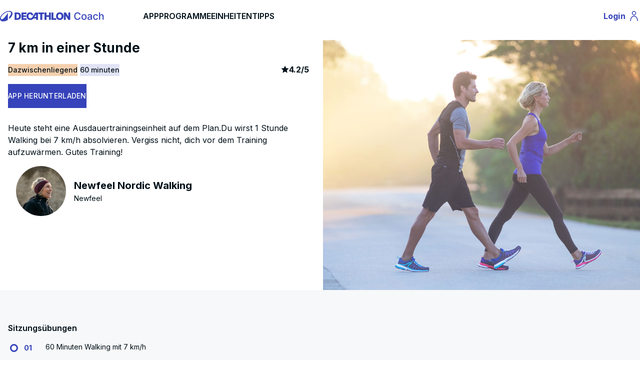

--- FILE ---
content_type: text/html; charset=UTF-8
request_url: https://www.decathloncoach.com/de/home/coaching/show_simplesessions/modelid/c9b5d403923a077298d399541e93ff8e
body_size: 11255
content:
<!DOCTYPE html>
<html lang="de" class="desktop">
    <head>
        <link rel="icon" type="image/png" href="/bundles/geonautemodulecore/img/favicon.png" />
        <meta charset="UTF-8" />
        <meta name="viewport" content="width=device-width, initial-scale=1.0" />
        <meta name="robots" content="index, follow, all" />            <meta property="og:title" content="7 km in einer Stunde" />
    <meta property="og:image" content="https://dcm-media.geonaute.com/dcm/image/594cc42182770.jpg" />
            <meta name="apple-itunes-app" content="app-id=495106186">
    <link rel="manifest" href="/manifest.json">
                            <link rel="canonical" href="https://www.decathloncoach.com/de/home/coaching/show_simplesessions/modelid/c9b5d403923a077298d399541e93ff8e" />
        
        <title>    7 km in einer Stunde
</title>
            <meta property="og:description" content="Heute steht eine Ausdauertrainingseinheit auf dem Plan.Du wirst 1 Stunde Walking bei 7 km/h absolvieren. Vergiss nicht, dich vor dem Training aufzuwärmen. Gutes Training!" />
    <meta name="description" content="Heute steht eine Ausdauertrainingseinheit auf dem Plan.Du wirst 1 Stunde Walking bei 7 km/h absolvieren. Vergiss nicht, dich vor dem Training aufzuwärmen. Gutes Training!" />

        <!-- Loading stylesheets -->
                        <link rel="stylesheet"  href="/ressources/qtip2/3.0.3/jquery.qtip.min.css" />
            <link rel="stylesheet" href="/build/css/vitamin.css" />
        

                    <script type="application/ld+json">
    { "@context": "https://schema.org",
        "@type": "SoftwareApplication",
        "name": "Decathlon Coach",
        "operatingSystem": "ANDROID",
        "applicationCategory": "SportApplication",
        "aggregateRating": {
            "@type": "AggregateRating",
            "ratingValue": "4.5",
            "bestRating": "5",
            "worstRating": "1",
            "ratingCount": "40000" },
        "offers": { "@type": "Offer", "price": "0", "priceCurrency": "EUR" },
        "installUrl": "https://app.adjust.com/3jliilb?fallback=https://play.google.com/store/apps/details?id=com.geonaute.geonaute"
    }
</script>
<script type="application/ld+json">
    { "@context": "https://schema.org",
        "@type": "SoftwareApplication",
        "name": "Decathlon Coach",
        "operatingSystem": "IOS",
        "applicationCategory": "SportApplication",
        "aggregateRating": {
            "@type": "AggregateRating",
            "ratingValue": "4.5",
            "bestRating": "5",
            "worstRating": "1",
            "ratingCount": "14000" },
        "offers": { "@type": "Offer", "price": "0", "priceCurrency": "EUR" },
        "installUrl": "https://app.adjust.com/5bfepo7?fallback=https://apps.apple.com/fr/app/decathlon-coach-sport-running/id495106186"
    }

</script>            <script type="application/ld+json">
    {
        "@context": "https://schema.org",
        "@type": "Organization",
        "name": "Decathlon Coach",
        "url": "https://www.decathloncoach.com/de/home/",
        "logo": "https://www.decathloncoach.com/bundles/geonautemodulecore/img/logo_decathloncoach.svg",
        "sameAs": [
            "https://www.facebook.com/decathloncoach/",
            "https://www.instagram.com/decathloncoach/"
        ],
        "aggregateRating": {
            "@type": "AggregateRating",
            "ratingValue": "4.5",
            "bestRating": "5",
            "worstRating": "1",
            "ratingCount": "137738"
        }
    }
</script>        
        <!-- Loading fonts -->
                                    <link rel="stylesheet"  href="/build/css/geonaute-font.css" />
                <link
                        href="https://fonts.googleapis.com/css2?family=Inter:wght@100;200;300;400;500;600;700;800;900&display=swap"
                        rel="stylesheet"
                />
                    
        <script type="text/javascript">
            var iplobserverstart = new Date();
            var iplperformancetiming = 1;
        </script>

        <!--[if lt IE 9]>
    <script src="/ressources/html5shiv/3.7.0/html5shiv-printshiv.min.js"></script>
    <script src="/ressources/respond.js/1.3.0/respond.min.js"></script>
<![endif]-->
        <script type="text/javascript" src="/ressources/jquery/jquery-1.9.1.min.js"></script>
        <script type="text/javascript" src="/ressources/jquery.migrate/jquery-migrate-1.2.1.min.js"></script>
    </head>
    <body data-request-id="">
        <div class="global-container">
                    <div class="block gt-tablet:vtmn-hidden">
    <nav class="vtmn-navbar" aria-label="Navbar with icons">
        <div class="vtmn-navbar_left-navigation">
            <button
                    id="burger-btn"
                    class="vtmn-btn vtmn-btn_size--medium vtmn-btn--icon-alone vtmn-btn_variant--ghost vtmns-default-menu-background-color vtmns-color-black vtmns-btn--play-icon"
                    aria-expanded="false"
            >
                <span class="vtmn-sr-only">Menu</span>
                <span class="vtmns-play-icons" aria-hidden="true">
                    <svg width="24" height="24" viewBox="0 0 24 24" fill="none" xmlns="http://www.w3.org/2000/svg">
                        <path d="M2.75 12H21.25M2.75 5.75H21.25M2.75 18.25H21.25" stroke="black" stroke-width="1.5" stroke-linecap="square"/>
                    </svg>
                </span>
            </button>

            <a class="vtmn-navbar_logo" href="/de/home/"
               title="Decathlon Home Page">
                <img loading="lazy" alt="DECATHLON COACH"
                     src="/bundles/geonautemodulecore/img/logo_decathloncoach_sansbord-V2.svg" height="35px" />
            </a>
        </div>

        <div class="vtmn-navbar_right-navigation">
            <a href="/de/portal">
                <button class="vtmn-btn vtmn-btn_size--medium vtmn-btn--icon-alone vtmn-btn_variant--ghost vtmns-color-black">
                    <span class="vtmn-sr-only">Profile</span>
                    <span class="vtmns-play-icons" aria-hidden="true">
                        <svg width="24" height="24" viewBox="0 0 24 24" fill="none" xmlns="http://www.w3.org/2000/svg">
                            <path d="M5 22C5 16.1 8.1 12.3 12 12.2C15.9 12.1 19 16 19 21.9M12 2.79999C10.1 2.79999 8.5 4.39999 8.5 6.29999C8.5 8.19999 10.1 9.79999 12 9.79999C13.9 9.79999 15.5 8.19999 15.5 6.29999C15.5 4.39999 13.9 2.79999 12 2.79999Z" stroke="black" stroke-width="1.5"/>
                        </svg>
                </span>
                </button>
            </a>
        </div>
    </nav>
</div>

<div class="block mobile:vtmn-hidden vtmn-mx-auto vtmns-container">
    <nav class="vtmn-navbar" aria-label="Navbar with icons">
        <div class="vtmn-navbar_left-navigation">
            <a class="vtmn-navbar_logo" href="/de/home/"
               title="Decathlon Home Page">
                <img loading="lazy" alt="DECATHLON COACH"
                     src="/bundles/geonautemodulecore/img/logo_decathloncoach_sansbord-V2.svg" height="35px" />
            </a>

            <div class="mobile:vtmn-hidden vtmn-gap-8 vtmn-ml-10">
                <div class="">
                    <a class="vtmn-font-bold vtmn-text-base " href="/de/home/">APP</a>
                </div>
                <div class="">
                    <a class="vtmn-font-bold vtmn-text-base " href="/de/home/coaching/programs/sport">PROGRAMME</a>
                </div>
                <div class="">
                    <a class="vtmn-font-bold vtmn-text-base " href="/de/home/coaching/sessions/sport">EINHEITEN</a>
                </div>
                <div class="">
                    <a class="vtmn-font-bold vtmn-text-base " href="/de/home/advices">TIPPS</a>
                </div>
            </div>
        </div>

        <div class="vtmn-navbar_right-navigation">
            <a href="/de/portal">
                <button class="vtmn-btn vtmn-btn_size--medium vtmn-btn_variant--ghost vtmns-sign-in-text">
                    <span class="vtmn-sr-only">Profile</span>
                    Login
                    <span class="vtmns-desktop-play-icons" aria-hidden="true">
                        <svg width="24" height="24" viewBox="0 0 24 24" fill="none" xmlns="http://www.w3.org/2000/svg">
                            <path d="M5 22C5 16.1 8.1 12.3 12 12.2C15.9 12.1 19 16 19 21.9M12 2.79999C10.1 2.79999 8.5 4.39999 8.5 6.29999C8.5 8.19999 10.1 9.79999 12 9.79999C13.9 9.79999 15.5 8.19999 15.5 6.29999C15.5 4.39999 13.9 2.79999 12 2.79999Z" stroke="currentColor" stroke-width="1.5"/>
                        </svg>
                    </span>
                </button>
            </a>
        </div>
    </nav>
</div>

<div id="burger-menu" class="block vtmn-hidden">
    <ul class="vtmn-list">
        <li class="vtmn-list_item-size--small vtmn-list_item--without-divider" tabindex="0">
            <div class="vtmn-list_text">
                <a class="vtmn-font-bold vtmn-text-base " href="/de/home/">APP</a>
            </div>
        </li>

        <li class="vtmn-list_item-size--small vtmn-list_item--without-divider" tabindex="1">
            <div class="vtmn-list_text">
                <a class="vtmn-font-bold vtmn-text-base " href="/de/home/coaching/programs/sport">Programme</a>
            </div>
        </li>

        <li class="vtmn-list_item-size--small vtmn-list_item--without-divider" tabindex="2">
            <div class="vtmn-list_text">
                <a class="vtmn-font-bold vtmn-text-base " href="/de/home/coaching/sessions/sport">Einheiten</a>
            </div>
        </li>

        <li class="vtmn-list_item-size--small vtmn-list_item--without-divider" tabindex="3">
            <div class="vtmn-list_text">
                <a class="vtmn-font-bold vtmn-text-base " href="/de/home/advices">Tipps</a>
            </div>
        </li>
    </ul>
</div>

<script>
    $(document).ready(function() {
        $('#burger-btn').on('click', function () {
            let menu = $('#burger-menu');

            if (menu.hasClass('vtmn-hidden')) {
                menu.removeClass('vtmn-hidden');
            } else {
                menu.addClass('vtmn-hidden');
            }
        });
    });
</script>                <section>
            <div class="vtmn-container vtmn-mx-auto vtmns-container" itemscope itemtype="https://schema.org/Product">
    <div class="vtmn-grid lt-small-desktop:vtmn-grid-cols-1 gt-small-desktop:vtmn-grid-cols-2 gt-small-desktop:vtmn-gap-3 gt-small-desktop:vtmn-pt-4 vtmn-bg-background-primary">
        <div class="block lt-small-desktop:vtmn-py-4 gt-small-desktop:vtmn-order-last">
            <div class="lt-small-desktop:vtmn-mx-4">
                <img
                        alt=""
                        class="vtmn-w-full vtmns-main-image"
                        src="https://dcm-media.geonaute.com/dcm/image/594cc42182770.jpg"
                        itemprop="image"
                />
            </div>
        </div>
        <div>
            <div class="block">
                <h1 class="vtmn-typo_title-4 vtmn-mx-4" itemprop="name">7 km in einer Stunde</h1>
            </div>

            <div class="block vtmn-my-4 vtmn-mx-4">
                
    
<span class="vtmn-tag vtmn-tag_variant--decorative_saffron">
    Dazwischenliegend
</span>
                <span class="vtmn-tag vtmn-tag_variant--decorative_cobalt">60 minuten</span>
                <div class="vtmn-float-right">
                    <div class="vtmn-rating" itemprop="aggregateRating" itemscope itemtype="https://schema.org/AggregateRating">
                        <span class="vtmx-star-fill" role="presentation"></span>
                        <span class="vtmn-rating_comment--primary">
                            <span class="vtmn-sr-only">article rating</span>
                            <meta itemprop="worstRating" content="1">
                            <span itemprop="ratingValue">4.2</span>/<span itemprop="bestRating">5</span>
                                                        <span class="vtmn-sr-only" itemprop="ratingCount">238</span>
                         </span>
                    </div>
                </div>
                <div class="mobile:vtmn-hidden vtmn-my-4">
                    <button data-modalid="download"
                            class="vtmns-modal-open vtmn-btn vtmn-btn_variant--primary vtmn-btn--icon-left vtmn-btn_size--medium">
                        APP HERUNTERLADEN
                    </button>
                </div>
            </div>

            <div class="block vtmn-bg-background-primary vtmn-px-4 vtmn-py-3">
                <p class="vtmn-typo_text-2" itemprop="description">Heute steht eine Ausdauertrainingseinheit auf dem Plan.Du wirst 1 Stunde Walking bei 7 km/h absolvieren. Vergiss nicht, dich vor dem Training aufzuwärmen. Gutes Training!</p>
                
<div class="vtmn-card_variant--side-image mobile:vtmn-my-4" itemprop="author" itemscope="" itemtype="https://schema.org/Person">
    <div>
        <img
                class="vtmns-coach-img vtmn-rounded-full vtmn-flex mobile:vtmn-items-center mobile:vtmn-justify-center vtmn-m-4 mobile:vtmn-mr-8 vtmn-object-cover"
                src="https://dcm-media.geonaute.com/dcm/media-manager/images/NEWFEEL_NW_P700_ROSE_AH21_-_010_---_Expires_on_01-02-2025_1.jpeg"
                itemprop="image"
                alt=""
        />
    </div>
    <div class="vtmn-card_content vtmn-flex vtmn-justify-center">
        <h2 class="vtmn-card_content--title" itemprop="givenName">Newfeel Nordic Walking</h2>
        <span class="vtmn-card_content--body" itemprop="jobTitle">Newfeel</span>
    </div>
</div>                <div class="gt-small-desktop:vtmn-hidden">
                    <div class="vtmn-card_variant--side-image vtmn-my-2 vtmn-items-center vtmn-justify-center">
                        <div class="vtmn-card_image vtmns-card-logo">
                            <img
                                    class="vtmn-rounded-md"
                                    loading="lazy"
                                    src="/bundles/geonautemodulecore/img/logo_decathloncoach.svg"
                            />
                        </div>
                        <div class="vtmn-card_content vtmn-flex vtmn-items-center vtmn-justify-center">
                            <span class="vtmn-typo_text-2">
                                Sie benötigen die Decathlon Coach-Anwendung, um dieses Programm zu starten!
                            </span>
                        </div>
                    </div>
                </div>
            </div>
        </div>
    </div>
</div>

<div class="vtmn-bg-background-secondary vtmn-py-4">
    <div class="vtmn-container vtmn-mx-auto vtmns-container">
        <div class="block gt-small-desktop:vtmn-mt-8 vtmn-px-4">
            <div class="vtmn-modal_content_body">
                <div class="vtmn-typo_text-2 vtmn-font-bold vtmn-mb-4">
                    Sitzungsübungen
                </div>
                <ul class="vtmns-session-summary">
                                            <li class="vtmns-section">
                        <span class="vtmns-section-index vtmn-typo_text-3">
                            01
                        </span>
                            <div class="vtmn-flex vtmn-flex-col">
                                <span class="vtmns-section-title vtmn-typo_text-3 vtmn-font-not-bold">60 Minuten Walking mit 7 km/h</span>
                                                            </div>
                        </li>
                                    </ul>
            </div>
        </div>
    </div>
</div>

<div class="vtmn-container vtmn-mx-auto vtmns-container">
    <div class="block vtmn-px-4 vtmn-my-2 vtmn-py-3 vtmn-bg-background-primary">
        <h2 class="vtmn-typo_title-5 vtmn-pb-6 vtmn-mt-4">
            Tipp vom coach
        </h2>
        <div class="vtmns-bg-black vtmns-text-inversed vtmn-p-3">
            "Bevor du losgehst, solltest du deine Muskeln und Gelenke aufwärmen: Kreise mit den Füßen, der Schulter und der Hüfte. Geh dann noch ein bis zwei Minuten in deinem natürlichen Tempo, und dann kann&#039;s losgehen!"
        </div>
        
<div class="vtmn-card_variant--side-image mobile:vtmn-my-4" itemprop="author" itemscope="" itemtype="https://schema.org/Person">
    <div>
        <img
                class="vtmns-coach-img vtmn-rounded-full vtmn-flex mobile:vtmn-items-center mobile:vtmn-justify-center vtmn-m-4 mobile:vtmn-mr-8 vtmn-object-cover"
                src="https://dcm-media.geonaute.com/dcm/media-manager/images/NEWFEEL_NW_P700_ROSE_AH21_-_010_---_Expires_on_01-02-2025_1.jpeg"
                itemprop="image"
                alt=""
        />
    </div>
    <div class="vtmn-card_content vtmn-flex vtmn-justify-center">
        <h2 class="vtmn-card_content--title" itemprop="givenName">Newfeel Nordic Walking</h2>
        <span class="vtmn-card_content--body" itemprop="jobTitle">Newfeel</span>
    </div>
</div>    </div>

    <div class="gt-tablet:vtmn-hidden vtmn-fixed vtmn-bottom-0 vtmn-left-0 vtmn-right-0 vtmn-p-4 vtmn-z-10 vtmn-bg-white">
        <a href="https://app.adjust.com/sp2lco2" class="vtmn-flex">
            <button class="vtmn-btn vtmn-btn_variant--primary vtmn-btn--icon-left vtmn-btn_size--medium vtmn-btn_size--stretched">
                APP HERUNTERLADEN
            </button>
        </a>
    </div>

    <div id="download" class="vtmn-modal_background-overlay vtmn-hidden">
        <div class="vtmn-modal_content">
            <div class="vtmn-modal_content_title">
                <button data-modalid="download"
                        class="vtmns-modal-close vtmn-btn vtmn-btn_variant--ghost vtmn-btn--icon-alone vtmn-btn_size--medium">
                    <span class="vtmx-close-line" aria-hidden="true"></span>
                </button>
            </div>
            <div class="vtmn-modal_content_body vtmn-flex vtmn-justify-center vtmn-items-center vtmn-flex-col">
                <h5 class="vtmn-mb-3 vtmn-font-bold vtmn-text-center">Lust auf Bewegung mit DECATHLON Coach? <br />Starte genau hier 👇</h5>
                <div class="vtmn-mt-2 vtmn-mb-3">
                    <img width="200px" height="200px"
                         src="/bundles/geonautemodulecore/img/Vitamin/qrcode_seance.svg" alt="qr-code"/>
                </div>
            </div>
        </div>
    </div>
</div>

<div class="block vtmns-bg-dark vtmn-mt-2">
    <div class="vtmn-mx-auto vtmns-container">
        <div class="vtmn-px-9 vtmn-py-6 vtmn-grid mobile:vtmn-grid-cols-1
        vtmn-gap-4 tablet:vtmn-grid-cols-2 small-desktop:vtmn-grid-cols-3 gt-medium-desktop:vtmn-grid-cols-4">
            <div class="vtmn-card vtmns-pre-footer-card vtmn-py-4">
                <div class="vtmn-card_content vtmn-text-center vtmn-font-bold">
                    <span class="vtmx-award-line vtmn-text-content-primary-reversed vtmn-justify-center vtmn-text-3xl"
                          aria-hidden="true"></span>
                    <span class="vtmn-text-content-primary-reversed vtmn-typo_text-1">
                        4.5/5<br/>
                                über unsere Programme
                    </span>
                </div>
            </div>
            <div class="vtmn-card vtmns-pre-footer-card vtmn-py-4">
                <div class="vtmn-card_content vtmn-text-center vtmn-font-bold">
                    <span class="vtmx-emotion-laugh-fill vtmn-text-content-primary-reversed vtmn-justify-center vtmn-text-3xl"
                          aria-hidden="true"></span>
                    <span class="vtmn-text-content-primary-reversed vtmn-typo_text-1">
                        App 100% kostenlos
                    </span>
                </div>
            </div>
            <div class="vtmn-card vtmns-pre-footer-card">
                <div class="vtmn-card_content vtmn-text-center vtmn-font-bold">
                    <span class="vtmn-font-bold vtmn-text-content-primary-reversed vtmn-justify-center vtmn-flex" aria-hidden="true">
                        <svg width="24" height="28" viewBox="0 0 24 28" fill="none"
                             xmlns="http://www.w3.org/2000/svg">
                             <path d="M4.50933 3.29076C6.63432 1.58818 9.27707 0.662422 12 0.666763C14.8333 0.666763 17.4373 1.6481 19.4907 3.29076L21.428 1.35343L23.3133 3.23876L21.376 5.1761C23.0786 7.30109 24.0043 9.94383 24 12.6668V14.0001H0V12.6668C0 9.83343 0.981333 7.22943 2.624 5.1761L0.686667 3.2401L2.572 1.35476L4.50933 3.2921V3.29076ZM0 16.6668H24V26.0001C24 26.3537 23.8595 26.6929 23.6095 26.9429C23.3594 27.193 23.0203 27.3334 22.6667 27.3334H1.33333C0.979711 27.3334 0.640573 27.193 0.390524 26.9429C0.140476 26.6929 0 26.3537 0 26.0001V16.6668ZM8 10.0001C8.35362 10.0001 8.69276 9.85962 8.94281 9.60957C9.19286 9.35952 9.33333 9.02038 9.33333 8.66676C9.33333 8.31314 9.19286 7.974 8.94281 7.72395C8.69276 7.47391 8.35362 7.33343 8 7.33343C7.64638 7.33343 7.30724 7.47391 7.05719 7.72395C6.80714 7.974 6.66667 8.31314 6.66667 8.66676C6.66667 9.02038 6.80714 9.35952 7.05719 9.60957C7.30724 9.85962 7.64638 10.0001 8 10.0001V10.0001ZM16 10.0001C16.3536 10.0001 16.6928 9.85962 16.9428 9.60957C17.1929 9.35952 17.3333 9.02038 17.3333 8.66676C17.3333 8.31314 17.1929 7.974 16.9428 7.72395C16.6928 7.47391 16.3536 7.33343 16 7.33343C15.6464 7.33343 15.3072 7.47391 15.0572 7.72395C14.8071 7.974 14.6667 8.31314 14.6667 8.66676C14.6667 9.02038 14.8071 9.35952 15.0572 9.60957C15.3072 9.85962 15.6464 10.0001 16 10.0001V10.0001Z" fill="white"/>
                        </svg>
                    </span>
                    <span class="vtmn-text-content-primary-reversed vtmn-typo_text-1">
                            4.5/5
                    </span>
                    <span>
                        <img onclick="window.location.href = 'https://kdsx.adj.st/home?adj_t=65d1d1s&amp;adj_fallback=https://play.google.com/store/apps/details?id=com.geonaute.geonaute&amp;adj_redirect_macos=https://play.google.com/store/apps/details?id=com.geonaute.geonaute'"
                             style="cursor: pointer;"
                             class="vtmns-pre-footer-app-logo"
                             alt="Logo Google store"
                             loading="lazy"
                             src="/bundles/geonautemodulehome/img/playstore/playstore_de.svg">
                    </span>
                </div>
            </div>
            <div class="vtmn-card vtmns-pre-footer-card">
                <div class="vtmn-card_content vtmn-text-center vtmn-font-bold">
                    <span class="vtmn-font-bold vtmn-text-content-primary-reversed vtmn-justify-center vtmn-flex" aria-hidden="true">
                        <svg width="25" height="30" viewBox="0 0 25 30" fill="none"
                             xmlns="http://www.w3.org/2000/svg">
                             <path fill-rule="evenodd" clip-rule="evenodd" d="M18.1946 0.133301C18.3866 1.8613 17.6986 3.6053 16.6586 4.8533C15.6186 6.1013 13.9226 7.0773 12.2746 6.9493C12.0506 5.2533 12.8826 3.4773 13.8426 2.3733C14.9146 1.1253 16.7066 0.197301 18.1946 0.133301ZM10.6721 8.10446C11.371 8.38186 11.9945 8.6293 12.4986 8.6293C12.9415 8.6293 13.5193 8.40224 14.2027 8.13364C15.2969 7.70362 16.662 7.16712 18.1786 7.2853C19.1226 7.3493 21.8266 7.6373 23.5866 10.2133C23.4426 10.2933 20.3546 12.0853 20.3866 15.8293C20.4346 20.3093 24.3066 21.7973 24.3546 21.8133C24.3226 21.9253 23.7306 23.9413 22.3066 26.0213C21.0746 27.8293 19.7946 29.6213 17.7786 29.6533C16.805 29.6769 16.155 29.396 15.4789 29.1038C14.7773 28.8006 14.0475 28.4853 12.8986 28.4853C11.6778 28.4853 10.9098 28.8133 10.1699 29.1292C9.53287 29.4012 8.91677 29.6643 8.05063 29.7013C6.09863 29.7653 4.62663 27.7493 3.37863 25.9573C0.834627 22.2773 -1.10137 15.5893 1.50663 11.0613C2.80263 8.8053 5.10663 7.3813 7.61863 7.3493C8.70077 7.32202 9.75189 7.73921 10.6721 8.10446Z" fill="white"/>
                        </svg>
                    </span>
                    <span class="vtmn-text-content-primary-reversed vtmn-typo_text-1">
                            4.5/5
                    </span>
                    <span>
                        <img onclick="window.location.href = 'https://app.adjust.com/5krv3rp?fallback=https://apps.apple.com/fr/app/decathlon-coach-run-fitness/id495106186'"
                             style="cursor: pointer;"
                             class="vtmns-pre-footer-app-logo"
                             alt="Logo Apple store"
                             loading="lazy"
                             src="/bundles/geonautemodulehome/img/appstore/appstore_de.svg">
                    </span>
                </div>
            </div>
        </div>
    </div>
</div>

    
            <script>
    window.dataLayer = window.dataLayer || [];
</script>
<!-- Google Tag Manager -->
<script>
    (function(w,d,s,l,i){w[l]=w[l]||[];w[l].push({'gtm.start':
            new Date().getTime(),event:'gtm.js'});var f=d.getElementsByTagName(s)[0],
        j=d.createElement(s),dl=l!='dataLayer'?'&l='+l:'';j.async=true;j.src=
        'https://www.googletagmanager.com/gtm.js?id='+i+dl+ '&gtm_auth=H4d7-ORhANT9kHW9LMXB2Q&gtm_preview=env-1&gtm_cookies_win=x';f.parentNode.insertBefore(j,f);
    })(window,document,'script','dataLayer', 'GTM-M5CJFQK');
</script>
<!-- End Google Tag Manager -->    
    <script type="didomi/javascript" data-vendor="c:cookiesan-aY7WekKr">
            (function(i,s,o,g,r,a,m){i['GoogleAnalyticsObject']=r;i[r]=i[r]||function(){
    (i[r].q=i[r].q||[]).push(arguments)},i[r].l=1*new Date();a=s.createElement(o),
    m=s.getElementsByTagName(o)[0];a.async=1;a.src=g;m.parentNode.insertBefore(a,m)
    })(window,document,'script','https://www.google-analytics.com/analytics.js','ga');

    ga('create', '', 'auto', {allowLinker: true});
    ga('set', 'anonymizeIp', true);
    ga('require', 'linker');
    ga('linker:autoLink', ["decathloncoach.com","geonaute.com","decathlon.io"]);
    ga('send', 'pageview');

    $(window).on('analytics.send.event', function(event, data) {
        if (typeof ga !== 'undefined') {
            ga('send', 'event', data.category, data.action, data.label, data.value);
        }
    });
    </script>

    </section>

                    <footer>
        <div class="block vtmn-container vtmn-mx-auto mobile:vtmn-px-9 vtmn-py-5 vtmns-container">
                        
    <div class="gt-tablet:vtmn-hidden vtmn-text-center vtmn-text-content-active">
        <ul>
                        <li class="vtmn-my-3"><a class="hover:vtmns-visited-link" href="/de/home/disclaimers">Impressum</a></li>
            <li class="vtmn-my-3"><a class="hover:vtmns-visited-link" href="/de/home/personalData-pdf" target="_blank"> Persönliche Daten</a></li>
            <li class="vtmn-my-3"><a class="hover:vtmns-visited-link" href="/de/home/cgu/de" target="_blank">AGB</a></li>
            <li class="vtmn-my-3"><a class="hover:vtmns-visited-link" href="javascript:Didomi.preferences.show()">Cookies</a></li>
                        <li class="vtmn-my-3"><a class="hover:vtmns-visited-link" href="
                            https://decathloncoach.zendesk.com/hc/de
            "
                   target="_blank" rel="noopener">FAQ und Kontakt</a></li>
                            <li class="vtmn-my-3 vtmn-justify-center vtmn-flex vtmn-gap-1">
                    Sprache : <a href="#language" class="open-modal-link vtmn-justify-center vtmn-flex vtmn-gap-1 hover:vtmns-visited-link">
                        <img loading="lazy" src="/bundles/geonautemodulecore/img/flags/DE.png" alt="core.footer.flag_alt" /><span> Deutsch</span>
                    </a>
                </li>
                        <li class="vtmn-my-3 mobile:vtmn-mb-10">
                <div class="ios_footer_mobile_dl">
                    <a target="_blank" href="https://app.adjust.com/5krv3rp?fallback=https://apps.apple.com/fr/app/decathlon-coach-run-fitness/id495106186" class="hover:vtmns-visited-link">
                        <img width="40%" class="vtmn-my-5 vtmn-mx-auto" alt="Logo Apple store" src="/bundles/geonautemodulehome/img/appstore/appstore_de.svg">
                    </a>
                </div>
                <div class="android_footer_mobile_dl">
                    <a target="_blank" href="https://kdsx.adj.st/home?adj_t=65d1d1s&amp;adj_fallback=https://play.google.com/store/apps/details?id=com.geonaute.geonaute&amp;adj_redirect_macos=https://play.google.com/store/apps/details?id=com.geonaute.geonaute" class="hover:vtmns-visited-link">
                        <img width="40%" class="vtmn-my-5 vtmn-mx-auto" alt="Logo Google store" src="/bundles/geonautemodulehome/img/playstore/playstore_de.svg">
                    </a>
                </div>
            </li>
        </ul>
    </div>

    <div class="mobile:vtmn-hidden vtmn-text-left vtmn-text-content-active vtmn-typo_text-3">
        <div class="vtmn-grid gt-small-desktop:vtmn-grid-cols-4 vtmn-gap-2 lt-small-desktop:vtmn-grid-cols-3 vtmn-mx-4">
            <div>
                <dl>
                    <dt class="vtmn-text-content-secondary vtmn-uppercase vtmn-font-bold vtmn-pb-2">
                        Rechtliches
                    </dt>
                    <dd><a href="/de/home/disclaimers" rel="nofollow">Impressum</a></dd>
                    <dd><a href="/de/home/personalData-pdf" target="_blank" rel="nofollow"> Persönliche Daten</a></dd>
                    <dd><a href="/de/home/cgu/de" target="_blank" rel="nofollow">AGB</a></dd>
                    <dd><a href="javascript:Didomi.preferences.show()">Cookies</a></dd>
                                    </dl>
            </div>
            <div>
                <dl>
                    <dt class="vtmn-text-content-secondary vtmn-uppercase vtmn-font-bold vtmn-pb-2">
                        Hilfe
                    </dt>
                    <dd>
                        <a rel="noopener" href="
                                                            https://decathloncoach.zendesk.com/hc/de
                            "
                           target="_blank" rel="noopener">FAQ und Kontakt
                        </a>
                    </dd>
                </dl>
            </div>
            <div>
                                    <dl>
                                                    <dt class="vtmn-text-content-secondary vtmn-uppercase vtmn-font-bold vtmn-pb-2">
                                Sprache
                            </dt>
                            <dd class="vtmn-flex vtmn-gap-1">
                                <a
                                        href="#language"
                                        class="open-modal-link vtmn-flex vtmn-gap-1"
                                        data-bs-toggle="modal"
                                        data-bs-target="#chooseLanguageModal"
                                        rel="noopener"><img loading="lazy" src="/bundles/geonautemodulecore/img/flags/DE.png" alt="core.footer.flag_alt" /> Deutsch
                                </a>
                            </dd>
                                            </dl>
                            </div>
            <div class="lg-small-desktop:inline-block lt-small-desktop:vtmn-hidden">
                <dl>
                    <dt class="vtmn-text-content-secondary vtmn-uppercase vtmn-font-bold vtmn-pb-2">
                        App
                    </dt>
                    <dd class="vtmn-text-content-tertiary vtmn-text-sm vtmn-pb-2">Lade die kostenlose Sport-App DECATHLON Coach zum Laufen, Fahrradfahren, Walken uvm. herunter.</dd>
                    <dd>
                        <a target="_blank" href="https://app.adjust.com/5krv3rp?fallback=https://apps.apple.com/fr/app/decathlon-coach-run-fitness/id495106186" rel="noopener">
                            <img loading="lazy" class="vtmns-appli vtmn-pb-2" alt="Logo Apple store"  src="/bundles/geonautemodulehome/img/appstore/appstore_de.svg">
                        </a>
                    </dd>
                    <dd>
                        <a target="_blank" href="https://kdsx.adj.st/home?adj_t=65d1d1s&amp;adj_fallback=https://play.google.com/store/apps/details?id=com.geonaute.geonaute&amp;adj_redirect_macos=https://play.google.com/store/apps/details?id=com.geonaute.geonaute" rel="noopener">
                            <img loading="lazy" class="vtmns-appli" alt="Logo Google store" src="/bundles/geonautemodulehome/img/playstore/playstore_de.svg">
                        </a>
                    </dd>
                </dl>
            </div>
        </div>
        <div class="vtmn-inline-block gt-small-desktop:vtmn-hidden vtmn-text-center vtmn-pt-4">
            <div class="vtmn-text-content-secondary vtmn-uppercase vtmn-pb-2">APP</div>
            <div class="vtmn-text-content-tertiary vtmn-text-sm vtmn-pb-2">Lade die kostenlose Sport-App DECATHLON Coach zum Laufen, Fahrradfahren, Walken uvm. herunter.</div>
            <a target="_blank" class="vtmn-flex vtmn-justify-center" href="https://app.adjust.com/5krv3rp?fallback=https://apps.apple.com/fr/app/decathlon-coach-run-fitness/id495106186">
                <img loading="lazy" class="vtmns-appli" alt="Logo Apple store"  src="/bundles/geonautemodulehome/img/appstore/appstore_de.svg">
            </a>
            <a target="_blank" class="vtmn-flex vtmn-justify-center" href="https://kdsx.adj.st/home?adj_t=65d1d1s&amp;adj_fallback=https://play.google.com/store/apps/details?id=com.geonaute.geonaute&amp;adj_redirect_macos=https://play.google.com/store/apps/details?id=com.geonaute.geonaute">
                <img loading="lazy" class="vtmns-appli" alt="Logo Google store" src="/bundles/geonautemodulehome/img/playstore/playstore_de.svg">
            </a>
        </div>
        <div class="vtmn-text-content-inactive vtmn-text-xs vtmn-mt-4">
            DECATHLON Coach ist eine Sport-App, die dir ermöglicht, deinen Sport zu messen und deine Fortschritte von Workout zu Workout zu verfolgen. Finde einen passenden Trainingsplan für’s Laufen und Walken je nach deinem persönlichen Ziel: Das Laufen anfangen oder wieder aufnehmen, abnehmen und in Form bleiben oder einen Lauf vorbereiten. Mit der App kannst du deinen Herzfrequenzmesser via Bluetooth verbinden, um die Daten ins Workout einzubeziehen. DECATHLON Coach ermöglicht dir, dein Training mit anderen aus der Community zu vergleichen und Workouts zu teilen.
        </div>
    </div>
</div>

<div id="language" class="vtmn-modal_background-overlay vtmn-hidden">
    <div class="vtmn-modal_content">
        <div class="vtmn-modal_content_title">
            <span id="vtmn-modal-title" class="vtmn-modal_content_title--text">
                Sprache wählen
            </span>

            <button class="vtmn-btn vtmn-btn_variant--ghost vtmn-btn--icon-alone close-modal-link">
                <span class="vtmx-close-line" aria-hidden="true"></span>
                <span class="vtmn-sr-only">Das Fenster schließen</span>
            </button>
        </div>
        <div class="vtmn-modal_content_body">
            <div class="block">
	<ul class="vtmn-list">
    		<li tabindex="1">
			<div class="vtmn-list_start-visual">
				<a href="/de/home/">
					<img loading="lazy" src="/bundles/geonautemodulecore/img/flags/DE.png"/>
				</a>
			</div>
			<div class="vtmn-list_text">
				<a href="/de/home/">
					Deutsch
				</a>
			</div>
		</li>
	    		<li tabindex="2">
			<div class="vtmn-list_start-visual">
				<a href="/en/home/">
					<img loading="lazy" src="/bundles/geonautemodulecore/img/flags/EN.png"/>
				</a>
			</div>
			<div class="vtmn-list_text">
				<a href="/en/home/">
					Englisch
				</a>
			</div>
		</li>
	    		<li tabindex="3">
			<div class="vtmn-list_start-visual">
				<a href="/fr/home/">
					<img loading="lazy" src="/bundles/geonautemodulecore/img/flags/FR.png"/>
				</a>
			</div>
			<div class="vtmn-list_text">
				<a href="/fr/home/">
					Französisch
				</a>
			</div>
		</li>
	    		<li tabindex="4">
			<div class="vtmn-list_start-visual">
				<a href="/it/home/">
					<img loading="lazy" src="/bundles/geonautemodulecore/img/flags/IT.png"/>
				</a>
			</div>
			<div class="vtmn-list_text">
				<a href="/it/home/">
					Italienisch
				</a>
			</div>
		</li>
	    		<li tabindex="5">
			<div class="vtmn-list_start-visual">
				<a href="/nl/home/">
					<img loading="lazy" src="/bundles/geonautemodulecore/img/flags/NL.png"/>
				</a>
			</div>
			<div class="vtmn-list_text">
				<a href="/nl/home/">
					Niederländisch
				</a>
			</div>
		</li>
	    		<li tabindex="6">
			<div class="vtmn-list_start-visual">
				<a href="/pt/home/">
					<img loading="lazy" src="/bundles/geonautemodulecore/img/flags/PT.png"/>
				</a>
			</div>
			<div class="vtmn-list_text">
				<a href="/pt/home/">
					Portugiesisch
				</a>
			</div>
		</li>
	    		<li tabindex="7">
			<div class="vtmn-list_start-visual">
				<a href="/ru/home/">
					<img loading="lazy" src="/bundles/geonautemodulecore/img/flags/RU.png"/>
				</a>
			</div>
			<div class="vtmn-list_text">
				<a href="/ru/home/">
					Russisch
				</a>
			</div>
		</li>
	    		<li tabindex="8">
			<div class="vtmn-list_start-visual">
				<a href="/es/home/">
					<img loading="lazy" src="/bundles/geonautemodulecore/img/flags/ES.png"/>
				</a>
			</div>
			<div class="vtmn-list_text">
				<a href="/es/home/">
					Spanisch
				</a>
			</div>
		</li>
	    		<li tabindex="9">
			<div class="vtmn-list_start-visual">
				<a href="/tr/home/">
					<img loading="lazy" src="/bundles/geonautemodulecore/img/flags/TR.png"/>
				</a>
			</div>
			<div class="vtmn-list_text">
				<a href="/tr/home/">
					Türkisch
				</a>
			</div>
		</li>
		</ul>
</div>

        </div>
    </div>
</div>

<script>
    if(/(android)/i.test(navigator.userAgent) ) {
        $('.ios_footer_mobile_dl').hide();
    } else {
        $('.android_footer_mobile_dl').hide();
    }
</script>    </footer>
        </div>

        <!-- Loading javascripts -->
                        <script type="text/javascript">
                let queryString = window.location.search;
                let urlParams = new URLSearchParams(queryString);
                let isMobileQuery = urlParams.get('is_mobile')
                let mobileUrl = window.location.href.indexOf("mobile") > -1

                if (isMobileQuery !== true && mobileUrl !== true) {
                    window.gdprAppliesGlobally=true;(function(){function a(e){if(!window.frames[e]){if(document.body&&document.body.firstChild){var t=document.body;var n=document.createElement("iframe");n.style.display="none";n.name=e;n.title=e;t.insertBefore(n,t.firstChild)}
                    else{setTimeout(function(){a(e)},5)}}}function e(n,r,o,c,s){function e(e,t,n,a){if(typeof n!=="function"){return}if(!window[r]){window[r]=[]}var i=false;if(s){i=s(e,t,n)}if(!i){window[r].push({command:e,parameter:t,callback:n,version:a})}}e.stub=true;function t(a){if(!window[n]||window[n].stub!==true){return}if(!a.data){return}
                        var i=typeof a.data==="string";var e;try{e=i?JSON.parse(a.data):a.data}catch(t){return}if(e[o]){var r=e[o];window[n](r.command,r.parameter,function(e,t){var n={};n[c]={returnValue:e,success:t,callId:r.callId};a.source.postMessage(i?JSON.stringify(n):n,"*")},r.version)}}
                        if(typeof window[n]!=="function"){window[n]=e;if(window.addEventListener){window.addEventListener("message",t,false)}else{window.attachEvent("onmessage",t)}}}e("__tcfapi","__tcfapiBuffer","__tcfapiCall","__tcfapiReturn");a("__tcfapiLocator");(function(e){
                        var t=document.createElement("script");t.id="spcloader";t.type="text/javascript";t.async=true;t.src="https://sdk.privacy-center.org/"+e+"/loader.js?target="+document.location.hostname;t.charset="utf-8";var n=document.getElementsByTagName("script")[0];n.parentNode.insertBefore(t,n)})("929521d8-0c53-458b-9f07-852d7d00d609")})();
                }
            </script>

            <script type="text/javascript" src="/ressources/underscorejs/1.6.0/underscore-min.js"></script>
            <script type="text/javascript" src="/ressources/underscore/2.3.3/underscore.string.js"></script>
            <script type="text/javascript" src="/ressources/bootstrap/3.3.2/js/bootstrap.min.js"></script>
            <script type="text/javascript" src="/ressources/qtip2/3.0.3/jquery.qtip.min.js"></script>
            <script type="text/javascript">
                window.Request = {
    query:      [],
    attributes: {"_controller":"Geonaute\\Module\\PortalBundle\\Controller\\CoachingController::getSimpleSessionDetailAction","_locale":"de","_country":"FR","seanceId":"c9b5d403923a077298d399541e93ff8e","_route":"geonaute_dcm_home_simple_session_detail","_route_params":{"_locale":"de","_country":"FR","seanceId":"c9b5d403923a077298d399541e93ff8e"}},
    request:    [],
    mobile:    false,
    get: function(key, _default) {
        if (this.query[key])           return this.query[key];
        else if (this.attributes[key]) return this.attributes[key];
        else if (this.request[key])    return this.request[key];
        else                           return _default;
    }
};

window.Context = {"session":{},"playerBrandsAvailable":[3,7,8,11,12],"activeMenu":"coachings","timeline":{"totalTime":3600,"sections":[{"position":0,"title":"60 Minuten Walking mit 7 km\/h","estimate":3600}],"phases":[{"description":"Unser heutiges Ziel lautet 1 Stunde Walking mit 7 km\/h! Los geht's!","milestone":0,"position":0,"length":3600,"positionMilestone":0}],"events":{"0":[{"type":"text","content":"Unser heutiges Ziel lautet 1 Stunde Walking mit 7 km\/h! Los geht's!","length":3600,"phase":true}],"180":[{"type":"text","content":"Ich hoffe, du bist fit!","phase":false}],"301":[{"type":"text","content":"Du gehst seit 5 Minuten","phase":false}],"458":[{"type":"text","content":"Mach die \u00dcbung dynamisch, auch wenn es eine Erholungs\u00fcbung ist.","phase":false}],"600":[{"type":"text","content":"10 Minuten sind vorbei.","phase":false}],"720":[{"type":"text","content":"Nutzen Sie Ihren Armschwung, um das Tempo von 8 Kilometern pro Stunde zu halten!","phase":false}],"900":[{"type":"text","content":"Bereits 15 Minuten, es geht schnell vorbei","phase":false}],"1140":[{"type":"text","content":"Weiter so!","phase":false}],"1200":[{"type":"text","content":"Super, schon 20 Minuten geschafft.","phase":false}],"1355":[{"type":"text","content":"Weiter so!","phase":false}],"1500":[{"type":"text","content":"Sie haben Fortschritte gemacht, ich bin stolz auf Sie","phase":false}],"1660":[{"type":"text","content":"Sehr gut, halte durch!","phase":false}],"1800":[{"type":"text","content":"Du hast die H\u00e4lfte der Einheit geschafft.","phase":false}],"1941":[{"type":"text","content":"Atme gleichm\u00e4\u00dfig und nimm ausreichend Fl\u00fcssigkeit zu dir.","phase":false}],"2100":[{"type":"text","content":"Bereits 35 Minuten, die Zeit vergeht schnell bei diesem Tempo!","phase":false}],"2255":[{"type":"text","content":"Nicht nachlassen, so weitermachen!","phase":false}],"2400":[{"type":"text","content":"Bravo, Sie gehen schon 40 Minuten","phase":false}],"2700":[{"type":"text","content":"Es bleiben noch 15 Minuten, um das Tempo zu halten, k\u00f6nnen Sie Ihre Schrittl\u00e4nge verl\u00e4ngern","phase":false}],"2834":[{"type":"text","content":"Nur Mut, Sie gehen sehr gut!","phase":false}],"3000":[{"type":"text","content":"Noch 10 Minuten","phase":false}],"3134":[{"type":"text","content":"Nur Mut, Sie gehen sehr gut!","phase":false}],"3300":[{"type":"text","content":"Nur noch 5 Minuten, Sie k\u00f6nnen stolz auf sich sein!","phase":false}],"3419":[{"type":"text","content":"Du hast es fast geschafft, nicht nachlassen!","phase":false}],"3480":[{"type":"text","content":"Nur noch 2 Minuten, halten Sie durch!","phase":false}]},"estimate":3600},"pubs":[],"_locale":"de","language":{},"pre_footer":{"androidRating":4.5,"iosRating":4.5,"appAndroidLink":"https:\/\/kdsx.adj.st\/home?adj_t=65d1d1s&adj_fallback=https:\/\/play.google.com\/store\/apps\/details?id=com.geonaute.geonaute&adj_redirect_macos=https:\/\/play.google.com\/store\/apps\/details?id=com.geonaute.geonaute","appIosLink":"https:\/\/app.adjust.com\/5krv3rp?fallback=https:\/\/apps.apple.com\/fr\/app\/decathlon-coach-run-fitness\/id495106186","programRating":"4.5"},"session_download_app_link":"https:\/\/app.adjust.com\/sp2lco2","meta_viewport":"width=device-width, initial-scale=1.0","meta_robots_share":"noindex, nofollow","index_robot":true,"geonaute_module_home_url":"https:\/\/www.decathloncoach.com","geonaute_facebook_url":"http:\/\/www.facebook.com\/geonaute","geonaute_facebook_appid":"211210545639007","geonaute_start_url":"https:\/\/support.decathlon.fr\/electronique","geonaute_faq_url_en":"https:\/\/decathloncoach.zendesk.com\/hc\/en-gb","geonaute_faq_url_fr":"https:\/\/decathloncoach.zendesk.com\/hc\/fr","geonaute_faq_url_it":"https:\/\/decathloncoach.zendesk.com\/hc\/it","geonaute_faq_url_es":"https:\/\/decathloncoach.zendesk.com\/hc\/es","geonaute_faq_url_nl":"https:\/\/decathloncoach.zendesk.com\/hc\/nl","geonaute_faq_url_de":"https:\/\/decathloncoach.zendesk.com\/hc\/de","geonaute_faq_url_pt":"https:\/\/decathloncoach.zendesk.com\/hc\/pt","geonaute_contact_url":"http:\/\/www.geonaute.com\/cms\/marque\/nous-contacter","google_analytics_ua":"","google_analytics_domains":["decathloncoach.com","geonaute.com","decathlon.io"],"google_analytics_4":"GTM-M5CJFQK","google_analytics_4_gtm_auth":"H4d7-ORhANT9kHW9LMXB2Q","google_analytics_4_gtm_preview":"env-1","chunk_enabled":false,"app_ios_link":"https:\/\/app.adjust.com\/5krv3rp?fallback=https:\/\/apps.apple.com\/fr\/app\/decathlon-coach-run-fitness\/id495106186","app_android_link":"https:\/\/kdsx.adj.st\/home?adj_t=65d1d1s&adj_fallback=https:\/\/play.google.com\/store\/apps\/details?id=com.geonaute.geonaute&adj_redirect_macos=https:\/\/play.google.com\/store\/apps\/details?id=com.geonaute.geonaute","cloudfront_path":"https:\/\/d1v3pubop8ekoj.cloudfront.net","default_locale":"en","ios_app_id":495106186,"content_rate_all":4.5,"content_count_all":137738,"android_rating":4.5,"android_count_rating":40000,"android_seo_install_url":"https:\/\/app.adjust.com\/3jliilb?fallback=https:\/\/play.google.com\/store\/apps\/details?id=com.geonaute.geonaute","ios_rating":4.5,"ios_count_rating":14000,"ios_seo_install_url":"https:\/\/app.adjust.com\/5bfepo7?fallback=https:\/\/apps.apple.com\/fr\/app\/decathlon-coach-sport-running\/id495106186","contact_form_accessibility_url":"mailto:support@decathloncoach.com","accessibility_audit_date_web":"01\/07\/2021","accessibility_audit_date_ios":"01\/07\/2021","accessibility_audit_date_android":"01\/07\/2021","application_name":"Decathlon Coach","application_version_ios":"2.4.6","application_version_android":"2.4.7","accessibility_responsable_info":"Decathlon Coach","geonaute_language_manager":{},"enable_feed":true,"app_android_total_ratings":69,"app_android_average_rating":4.5,"app_ios_total_ratings":30,"app_ios_average_rating":4.5,"decathlon_login_client_id":"cb8a7ef8-9c6d-47f6-9a61-50f67b421e10","homepage_summary_download_app_link":"https:\/\/app.adjust.com\/7c84ifs","homepage_coaching_download_app_link":"https:\/\/app.adjust.com\/r9dgr85","end_connected_enable":false,"end_connected_form_url":""};

window.Loader = {
    _stack: {},

    _get: function(key) {
        if (!this._stack.hasOwnProperty(key)) {
            this._stack[key] = $.Deferred();
        }

        return this._stack[key];
    },

    resolve: function(key) {
        var deferred = this._get(key);

        deferred.resolve();
    },

    when: function(key, callback) {
        var deferred = this._get(key);

        if (callback) {
            deferred.done(callback);
        }

        return deferred.promise();
    },

    start: function() {
        var self = this;

        $(document).ready(function() {
            self.resolve('document.ready');
        });
    }
};

    Loader.start();
            </script>

                            <script type="text/javascript" src="/js/a7db9af.js"></script>
            
                            <script type="text/javascript" src="/js/3ec06c4.js"></script>
            
            <script type="text/javascript" src="//www.decathloncoach.com/translations?locales=de,en"></script>
            <script type="text/javascript" src="//www.decathloncoach.com/translations/growl?locales=de,en"></script>
            <script type="text/javascript" src="//www.decathloncoach.com/translations/share?locales=de,en"></script>
            <script type="text/javascript" src="//www.decathloncoach.com/translations/units?locales=de,en"></script>
            <script type="text/javascript" src="//www.decathloncoach.com/translations/datatype?locales=de,en"></script>
            <script type="text/javascript" src="//www.decathloncoach.com/translations/datatypes?locales=de,en"></script>
            <script type="text/javascript" src="//www.decathloncoach.com/translations/month?locales=de,en"></script>
            <script type="text/javascript" src="//www.decathloncoach.com/translations/healthrate?locales=de,en"></script>
            <script type="text/javascript" src="//www.decathloncoach.com/translations/progress?locales=de,en"></script>

                            <script type="didomi/javascript" data-vendor="c:cookiesan-aY7WekKr">
                        (function(i,s,o,g,r,a,m){i['GoogleAnalyticsObject']=r;i[r]=i[r]||function(){
    (i[r].q=i[r].q||[]).push(arguments)},i[r].l=1*new Date();a=s.createElement(o),
    m=s.getElementsByTagName(o)[0];a.async=1;a.src=g;m.parentNode.insertBefore(a,m)
    })(window,document,'script','https://www.google-analytics.com/analytics.js','ga');

    ga('create', '', 'auto', {allowLinker: true});
    ga('set', 'anonymizeIp', true);
    ga('require', 'linker');
    ga('linker:autoLink', ["decathloncoach.com","geonaute.com","decathlon.io"]);
    ga('send', 'pageview');

    $(window).on('analytics.send.event', function(event, data) {
        if (typeof ga !== 'undefined') {
            ga('send', 'event', data.category, data.action, data.label, data.value);
        }
    });
                </script>
            
                            <script>
    window.dataLayer = window.dataLayer || [];
</script>
<!-- Google Tag Manager -->
<script>
    (function(w,d,s,l,i){w[l]=w[l]||[];w[l].push({'gtm.start':
            new Date().getTime(),event:'gtm.js'});var f=d.getElementsByTagName(s)[0],
        j=d.createElement(s),dl=l!='dataLayer'?'&l='+l:'';j.async=true;j.src=
        'https://www.googletagmanager.com/gtm.js?id='+i+dl+ '&gtm_auth=H4d7-ORhANT9kHW9LMXB2Q&gtm_preview=env-1&gtm_cookies_win=x';f.parentNode.insertBefore(j,f);
    })(window,document,'script','dataLayer', 'GTM-M5CJFQK');
</script>
<!-- End Google Tag Manager -->                    

            <script type="text/javascript" src="/js/f7de402.js"></script>
    
    <script type="text/javascript">
        $(function() {
	if($.fn.socialButtons !== undefined) {
	    $.extend($.fn.socialButtons.methods, {
	        generateUserInfo: function() {
	            return {
	                'user':     Context.params ? Context.params.user : null,
	                'activity': Context.params ? Context.params.activity : null
	            };
	        }
	    });

	    $('.social').socialButtons({
	        attributes: {
	            'facebook-app-id': 211210545639007
	        }
	    });
	}
});    </script>
    </body>
</html>


--- FILE ---
content_type: application/javascript
request_url: https://www.decathloncoach.com/translations/healthrate?locales=de,en
body_size: -38
content:
(function (t) {
t.fallback = 'en';
t.defaultDomain = 'messages';
// de
t.add("hr.zone.start", "Aufw\u00e4rmen \/ Erholung", "healthrate", "de");
t.add("hr.zone.calorie", "Grundlegende Ausdauer ", "healthrate", "de");
t.add("hr.zone.endurance", "Aktive Ausdauer", "healthrate", "de");
t.add("hr.zone.performance", "Leichter Widerstand", "healthrate", "de");
t.add("hr.zone.expert", "Starker Widerstand", "healthrate", "de");
t.add("hr.zone.danger", "Starker Widerstand", "healthrate", "de");
// en
t.add("hr.zone.start", "Warming up \/ Recovery", "healthrate", "en");
t.add("hr.zone.calorie", "Basic endurance ", "healthrate", "en");
t.add("hr.zone.endurance", "Active endurance ", "healthrate", "en");
t.add("hr.zone.performance", "Gentle resistance ", "healthrate", "en");
t.add("hr.zone.expert", "Hard resistance", "healthrate", "en");
t.add("hr.zone.danger", "Hard resistance", "healthrate", "en");
})(Translator);


--- FILE ---
content_type: application/javascript
request_url: https://www.decathloncoach.com/translations/growl?locales=de,en
body_size: 117
content:
(function (t) {
t.fallback = 'en';
t.defaultDomain = 'messages';
// de
t.add("confirm.default.yes.text", "Ja", "growl", "de");
t.add("confirm.default.no.text", "Nein", "growl", "de");
t.add("loading.title", "Laden", "growl", "de");
t.add("loading.text", "Laden ...", "growl", "de");
t.add("widget_timeline.more_activity_loaded.text", "Fr\u00fchere, heruntergeladene Aktivit\u00e4ten die abgefragt werden k\u00f6nnen", "growl", "de");
t.add("widget_summary.activity.remove.title", "\u00f6schen des Workouts", "growl", "de");
t.add("widget_map.add_to_route.text", "Die GPS-Spur wurde der Liste Ihrer Strecken hinzugef\u00fcgt!", "growl", "de");
// en
t.add("confirm.default.yes.text", "Yes", "growl", "en");
t.add("confirm.default.no.text", "No", "growl", "en");
t.add("loading.title", "Loading", "growl", "en");
t.add("loading.text", "Loading...", "growl", "en");
t.add("widget_timeline.more_activity_loaded.text", "Previous activities, uploaded and viewable", "growl", "en");
t.add("widget_summary.activity.remove.title", "Delete session", "growl", "en");
t.add("widget_map.add_to_route.text", "The GPS tracking history has been added to your route list!", "growl", "en");
})(Translator);


--- FILE ---
content_type: application/javascript
request_url: https://www.decathloncoach.com/translations/share?locales=de,en
body_size: 60
content:
(function (t) {
t.fallback = 'en';
t.defaultDomain = 'messages';
// de
t.add("share.popup.title", "Link zum Teilen", "share", "de");
t.add("share.popup.text", "Hier das Link zu dieser \u00dcbung. Kopieren und in eine E-Mail oder in Ihren Blog einf\u00fcgen, um Ihre \u00dcbung zu teilen!", "share", "de");
t.add("stats.popup.text", "Hier das Link zu Ihren Statistiken. Kopieren und in eine E-Mail oder in Ihren Blog einf\u00fcgen, um Ihre \u00dcbung zu teilen!", "share", "de");
// en
t.add("share.popup.title", "Sharing link", "share", "en");
t.add("share.popup.text", "Here is the link to this session. Copy and paste it in an e-mail or on your blog to share your session!", "share", "en");
t.add("stats.popup.text", "Here is the link to your statistics. Copy and paste it in an e-mail or on your blog to share your stats!", "share", "en");
})(Translator);


--- FILE ---
content_type: application/javascript
request_url: https://www.decathloncoach.com/translations/month?locales=de,en
body_size: -28
content:
(function (t) {
t.fallback = 'en';
t.defaultDomain = 'messages';
// de
t.add("month.january", "Januar", "month", "de");
t.add("month.february", "Februar", "month", "de");
t.add("month.march", "M\u00e4rz", "month", "de");
t.add("month.april", "April", "month", "de");
t.add("month.may", "Mai", "month", "de");
t.add("month.june", "Juni", "month", "de");
t.add("month.july", "Juli", "month", "de");
t.add("month.august", "August", "month", "de");
t.add("month.september", "September", "month", "de");
t.add("month.october", "Oktober", "month", "de");
t.add("month.november", "November", "month", "de");
t.add("month.december", "Dezember", "month", "de");
// en
t.add("month.january", "January", "month", "en");
t.add("month.february", "February", "month", "en");
t.add("month.march", "March", "month", "en");
t.add("month.april", "April", "month", "en");
t.add("month.may", "May", "month", "en");
t.add("month.june", "June", "month", "en");
t.add("month.july", "July", "month", "en");
t.add("month.august", "August", "month", "en");
t.add("month.september", "September", "month", "en");
t.add("month.october", "October", "month", "en");
t.add("month.november", "November", "month", "en");
t.add("month.december", "December ", "month", "en");
})(Translator);


--- FILE ---
content_type: application/javascript
request_url: https://www.decathloncoach.com/translations?locales=de,en
body_size: 36301
content:
(function (t) {
t.fallback = 'en';
t.defaultDomain = 'messages';
// de
t.add("core.footer.disclaimer.link", "Impressum", "messages", "de");
t.add("core.footer.terms_of_service.link", "AGB", "messages", "de");
t.add("core.footer.buy.link", "Kaufen", "messages", "de");
t.add("core.footer.navigate.title", "Navigation", "messages", "de");
t.add("core.footer.home.link", "Kontrollfeld", "messages", "de");
t.add("core.footer.activities.link", "Aktivit\u00e4ten", "messages", "de");
t.add("core.footer.challenges.link", "Herausforderungen", "messages", "de");
t.add("core.footer.routes.link", "Strecken", "messages", "de");
t.add("core.footer.social_networks.title", "Im Web", "messages", "de");
t.add("core.footer.facebook.link", "Facebook", "messages", "de");
t.add("core.footer.buy.title", "Kaufen", "messages", "de");
t.add("core.footer.online_stores.link", "Online-Shop ", "messages", "de");
t.add("core.footer.real_stores.link", "Gesch\u00e4fte", "messages", "de");
t.add("core.footer.legal.title", "Rechtliches", "messages", "de");
t.add("core.footer.help.title", "Hilfe", "messages", "de");
t.add("core.footer.faq.contact.link", "FAQ und Kontakt", "messages", "de");
t.add("core.footer.download_onconnect.link", "ONconnect herunterladen", "messages", "de");
t.add("core.footer.coachings.link", "Coaching", "messages", "de");
t.add("core.footer.personal_data.link", " Pers\u00f6nliche Daten", "messages", "de");
t.add("core.footer.personal_data.link_href", "https:\/\/www.decathlon.de\/landing\/_\/R-a-datenschutz", "messages", "de");
t.add("core.footer.language.title", "Sprache", "messages", "de");
t.add("core.footer.country.title", "Land", "messages", "de");
t.add("core.jreject.header", "Wissen Sie, dass Ihr Browser nicht aktualisiert ist?", "messages", "de");
t.add("core.jreject.paragraph1", "Ihr Browser ist nicht aktualisiert und k\u00f6nnte nicht mit unserer Site kompatibel sein. Die Liste der bekanntesten Browser ist hier unten verf\u00fcgbar. ", "messages", "de");
t.add("core.jreject.paragraph2", "Klicken Sie auf das Symbol, um in die Download-Seite zu gelangen.", "messages", "de");
t.add("core.jreject.close_message", "Wenn Sie dieses Fenster schlie\u00dfen akzeptieren Sie, dass das Surfen in der Site gest\u00f6rt oder unm\u00f6glich sein kann. ", "messages", "de");
t.add("core.jreject.close_link", "Das Fenster schlie\u00dfen", "messages", "de");
t.add("home.link.scroll-top", "<b>Kopfzeile<\/b><br \/>der Seite", "messages", "de");
t.add("home.lightbox.disclaimer.title", "Impressum", "messages", "de");
t.add("home.lightbox.personal_data.title", "Pers\u00f6nliche Daten und Cookies", "messages", "de");
t.add("home.lightbox.language.title", "Sprache w\u00e4hlen", "messages", "de");
t.add("home.lightbox.country.title", "Land w\u00e4hlen", "messages", "de");
t.add("core.geonaute.cookie.policies.message", "DECATHLON Coach verwendet Cookies, um dir den bestm\u00f6glichen Service zu bieten. Mit dem Fortsetzen deiner Navigation auf dieser Seite akzeptierst du die Verwendung von Cookies oder \u00e4hnlichen Technologien, um dir entsprechende Serviceleistungen und Angebote, Optionen des sozialen Teilens vorzuschlagen und\/oder Statistiken zu erstellen und das Publikum unserer Seite zu ermessen.", "messages", "de");
t.add("core.geonaute.cookie.china.message", "\u5982\u679c\u4f60\u662f\u4e00\u4e2a\u6765\u81ea\u4e2d\u56fd\u7684\u65b0DecathlonCoach\u7528\u6237\uff0c\u8bf7\u4f7f\u7528decathloncoach.cn\uff0c\u8fd9\u662f\u8981\u5feb\u5f97\u591a\uff01", "messages", "de");
t.add("core.geonaute.cookie.policies.link", "Mehr erfahren", "messages", "de");
t.add("core.geonaute.cookie.policies.button", "Diese Mitteilung nicht mehr anzeigen", "messages", "de");
t.add("core.footer.historic.link", "Meine Workouts", "messages", "de");
t.add("core.footer.myhealth.link", "Meine Statistiken", "messages", "de");
t.add("core.formatter.resistance", "Widerstand %value%", "messages", "de");
t.add("core.footer.sport_advices.title", "Sportratschl\u00e4ge", "messages", "de");
t.add("core.footer.application.title", "App", "messages", "de");
t.add("core.footer.application.description", "Lade die kostenlose Sport-App DECATHLON Coach zum Laufen, Fahrradfahren, Walken uvm. herunter.", "messages", "de");
t.add("core.footer.fulldescription", "DECATHLON Coach ist eine Sport-App, die dir erm\u00f6glicht, deinen Sport zu messen und deine Fortschritte von Workout zu Workout zu verfolgen. Finde einen passenden Trainingsplan f\u00fcr\u2019s Laufen und Walken je nach deinem pers\u00f6nlichen Ziel: Das Laufen anfangen oder wieder aufnehmen, abnehmen und in Form bleiben oder einen Lauf vorbereiten. Mit der App kannst du deinen Herzfrequenzmesser via Bluetooth verbinden, um die Daten ins Workout einzubeziehen. DECATHLON Coach erm\u00f6glicht dir, dein Training mit anderen aus der Community zu vergleichen und Workouts zu teilen.", "messages", "de");
t.add("core.completion_profile.welcome", "WILLKOMMEN", "messages", "de");
t.add("core.completion_profile.text_welcome", "Es freut uns, dich in der DECATHLON Coach Community begr\u00fc\u00dfen zu d\u00fcrfen! Gern m\u00f6chten wir etwas mehr \u00fcber dich erfahren.", "messages", "de");
t.add("core.completion_profile.firstname", "Vorname", "messages", "de");
t.add("core.completion_profile.lastname", "Nachname", "messages", "de");
t.add("core.completion_profile.gender", "Geschlecht", "messages", "de");
t.add("core.completion_profile.birthdate", "Geburtsdatum", "messages", "de");
t.add("core.completion_profile.weight", "Gewicht (kg)", "messages", "de");
t.add("core.completion_profile.height", "Gr\u00f6\u00dfe (cm)", "messages", "de");
t.add("core.completion_profile.next", "N\u00c4CHSTER", "messages", "de");
t.add("core.completion_profile.update", "AKTUALISIEREN", "messages", "de");
t.add("core.completion_profile.text_explaination_physio_data", "Ihr Geschlecht, Geburtsdatum, Gewicht und Gr\u00f6\u00dfe erm\u00f6glichen es uns, die Anwendung zu personalisieren und Ihnen genauere Berechnungen zu den \u00dcbungen (Kalorien, Herzfrequenz, ...)", "messages", "de");
t.add("core.completion_profile.more_info", "Weitere Informationen zu unserer datenrichtlinie", "messages", "de");
t.add("core.completion_profile.agreements", "BERECHTIGUNGEN", "messages", "de");
t.add("core.completion_profile.permission_text", "Wir ben\u00f6tigen deine Erlaubnis, um dir die bestm\u00f6gliche Nutzung der App zu erm\u00f6glichen. ", "messages", "de");
t.add("core.completion_profile.i_agree", "Ich akzeptiere die", "messages", "de");
t.add("core.completion_profile.terms_use", "Nutzungsbedingungen", "messages", "de");
t.add("core.completion_profile.i_accept", "Ich stimme der Speicherung", "messages", "de");
t.add("core.completion_profile.my_data", "meiner Daten", "messages", "de");
t.add("core.completion_profile.enabling", "durch DECATHLON zu, damit die App einwandfrei laufen kann.*", "messages", "de");
t.add("core.completion_profile.newsletter_label", "Ich m\u00f6chte Newsletter mit sport- und produktbezogenen Tipps zu meinen Sportarten erhalten", "messages", "de");
t.add("core.completion_profile.mandatory_fields", "* Pflichtfelder", "messages", "de");
t.add("core.completion_profile.lets_go", "LOS GEHT'S", "messages", "de");
t.add("core.completion_profile.congrats", "Gl\u00fcckwunsch", "messages", "de");
t.add("core.completion_profile.congrats_welcome_text", "Dein Konto wurde erstellt, willkommen.", "messages", "de");
t.add("core.completion_profile.you_can_download", "Wenn dies noch nicht der Fall ist, k\u00f6nnen Sie unsere App herunterladen, um ein besseres Coaching-Erlebnis zu genie\u00dfen ;)", "messages", "de");
t.add("core.completion_profile.download_app", "APP HERUNTERLADEN", "messages", "de");
t.add("core.completion_profile.no_thanks", "Nein, fortfahren", "messages", "de");
t.add("core.completion_profile.personal_information", "Pers\u00f6nliche Angaben", "messages", "de");
t.add("core.completion_profile.hr_rest", "Ruhepuls", "messages", "de");
t.add("core.completion_profile.hr_max", "Max. HF", "messages", "de");
t.add("core.completion_profile.male", "M\u00e4nnlich", "messages", "de");
t.add("core.completion_profile.female", "Weiblich", "messages", "de");
t.add("home.tutorial.title", "Wie <b>funktioniert's?<\/b>", "messages", "de");
t.add("home.articles.title", "Aktuelles <b>und Ratschl\u00e4ge<\/b>", "messages", "de");
t.add("home.promise.1.title", "<b>In Form bleiben<\/b>", "messages", "de");
t.add("home.promise.1.description", "Dank der spielerischen, t\u00e4glichen Herausforderungen garantiert dir DECATHLON Coach, dass du deine k\u00f6rperliche Form verbessert und beh\u00e4lst. Dazu ben\u00f6tigst du nur 30 Minuten am Tag!", "messages", "de");
t.add("home.promise.2.title", "<b>Finde deinen Rhythmus<\/b>", "messages", "de");
t.add("home.promise.2.description", "Kennst du deinen K\u00f6rper? Das ist wichtig, damit Gesundheit und Sport im Einklang sind. Dank des Herzfrequenzmessers f\u00fchrt dich DECATHLON Coach zum richtigen Rhythmus.", "messages", "de");
t.add("home.promise.3.title", "<b>Gehe noch weiter<\/b>", "messages", "de");
t.add("home.promise.3.description", "Wenn du einmal angefangen hast, hat du Lust schneller zu werden , Fortschritte zu machen und dich Herausforderungen zu stellen.... Behalte mit DECAtHLON Coach einen \u00dcberblick \u00fcber deine gesamte sportliche Aktivit\u00e4t und analysiere deine Fortschritte.", "messages", "de");
t.add("home.promise.4.title", "Lasse dich <b>coachen<\/b>", "messages", "de");
t.add("home.promise.4.description", "Du m\u00f6chtest beim Erreichen deiner Ziele begleitet werden? DECATHLON Coach stellt dir individuelle \u00dcbungen und Trainingspl\u00e4ne kostenlos zur Verf\u00fcgung, um dich von Level zu Level zu steigern. ", "messages", "de");
t.add("home.promise.available_at", "Verf\u00fcgbar am %available_at%", "messages", "de");
t.add("home.link.sign-up", "Jetzt anmelden", "messages", "de");
t.add("home.link.sign-in", "Login", "messages", "de");
t.add("home.link.read-more", "Mehr erfahren", "messages", "de");
t.add("home.tutorial.pratice.title", "Ich \u00fcbe meinen Lieblingssport aus!", "messages", "de");
t.add("home.tutorial.pratice.text", "Deine Lieblingssportart befindet sich sicher unter unseren 60 verf\u00fcgbaren Sportarten...", "messages", "de");
t.add("home.tutorial.connect.title", "Ich sende meine \u00dcbung an Decathlon Coach", "messages", "de");
t.add("home.tutorial.connect.text1", "\u00dcber ein kompatibles Produkt oder die Mobil-App Decathlon Coach", "messages", "de");
t.add("home.keyword.or", "oder", "messages", "de");
t.add("home.tutorial.connect.text2", "Manuell, wenn ich kein angeschlossenes Ger\u00e4t habe", "messages", "de");
t.add("home.tutorial.analyse.title", "Schreibe dein pers\u00f6nliches Trainingstagebuch", "messages", "de");
t.add("home.tutorial.analyse.text", "Finde jedes Detail deiner Workouts und analysiere deine Fortschritte", "messages", "de");
t.add("home.promise.products.link", "Entdecke die Produkte", "messages", "de");
t.add("home.link.no_account_yet", "Noch kein Konto?", "messages", "de");
t.add("home.global_challenge.title", "<b>Community-Herausforderung<\/b>", "messages", "de");
t.add("home.register.module.button", "Jetzt anmelden", "messages", "de");
t.add("home.register.module.description", "Eine Website f\u00fcr das Festhalten und die Analyse deiner Sportstatistiken", "messages", "de");
t.add("home.register.module.title_part1", "Decathlon", "messages", "de");
t.add("home.register.module.title_part2", "Coach", "messages", "de");
t.add("home.link.walk_challenge.see_program", "Das Programm ansehen", "messages", "de");
t.add("home.button.register", "Jetzt anmelden", "messages", "de");
t.add("home.button.login", "Login", "messages", "de");
t.add("home.topbanner.title", "Bleibe in Form und erreiche deine Ziele.", "messages", "de");
t.add("home.topbanner.subtitle", "Dank der kostenlosen App, der Homepage und dazu passenden Produkten.", "messages", "de");
t.add("home.topbanner.notregistered", "Noch kein Konto?", "messages", "de");
t.add("home.presentation.block1.title", "Ein Coach, der jederzeit verf\u00fcgbar ist", "messages", "de");
t.add("home.presentation.block1.subtitle", "Du hast ein Ziel? Wir haben den passenden Plan f\u00fcr dich. Lasse dich von unserer kostenlosen App DECATHLON Coach bei deinen pers\u00f6nlichen sportlichen Erfolgen begleiten. Analysiere deine Workouts im Detail und du erkennst jeden kleinsten Fortschritt.", "messages", "de");
t.add("home.presentation.block1.action.title", "Lade die App herunter:", "messages", "de");
t.add("home.presentation.block2.title", "ALLE DEINE WORKOUTS AUF DER WEBSITE", "messages", "de");
t.add("home.presentation.block2.subtitle", "Auf unserer Website www.decathloncoach.com siehst du den Verlauf deiner Workouts und du kannst alle Statistiken bequem analysieren.", "messages", "de");
t.add("home.presentation.more.info", "Mehr Informationen >", "messages", "de");
t.add("home.presentation.discover", "Jetzt entdecken >", "messages", "de");
t.add("home.presentation.block3.title", "Entdecke kompatible Produkte", "messages", "de");
t.add("home.presentation.block3.subtitle", "Entdecke kompatible Produkte, um deinen Sport zu bereichern: GPS-Uhren, Bluetooth-Waage...", "messages", "de");
t.add("home.presentation.block1.call_to_action", "https:\/\/www.decathloncoach.com\/de\/home\/advices\/advice\/application-mobile-decathlon-coach9", "messages", "de");
t.add("home.presentation.block2.call_to_action", "https:\/\/www.decathloncoach.com\/de\/home\/advices\/advice\/analyser-vos-courbes-et-comprendre-vos-axes-de-progres9", "messages", "de");
t.add("home.presentation.block3.call_to_action", "https:\/\/www.decathloncoach.com\/de\/home\/advices\/category\/les-produits-connectes7", "messages", "de");
t.add("home.sport_advices.title", "Unsere Ratschl\u00e4ge", "messages", "de");
t.add("home.title", "Decathlon Coach", "messages", "de");
t.add("home.topbanner.appstore_logo_alt", "Logo Apple store", "messages", "de");
t.add("home.topbanner.google_play_store_logo_alt", "Logo Google store", "messages", "de");
t.add("share.user_message", "%user_name% nimmt an der Community-Herausforderung %challenge_name% teil", "messages", "de");
t.add("header_discovert_decathloncoach_link", "Entdecke DECATHLON Coach", "messages", "de");
t.add("global_challenge.discovert_message", "<strong><em>Und Sie, <\/em>wie lange ist dein letztes Workout her?<\/strong><br \/> > Motivieren Sie sich wie %user_firstname% dank der Produkte und Serviceleistungen von Geonaute !", "messages", "de");
t.add("global_challenge.discovert_message_2", "<strong><em>Und Sie, <\/em>wie lange ist dein letztes Workout her?<\/strong><br \/> > Motivieren Sie sich wie %user_firstname% dank der Produkte und Serviceleistungen von Geonaute !", "messages", "de");
t.add("share_network", "Teilen Sie in Ihren Netzwerken", "messages", "de");
t.add("share_message.header.2", "%user_firstname% nimmt an der Community-Herausforderung %challenge_name% teil", "messages", "de");
t.add("share_message.header_sub", "organisiert von %my_geonaute_logo%", "messages", "de");
t.add("share_message.challenge.header.2", "%my_geonaute_logo% stellt Ihnen die Aktivit\u00e4t von %user_firstname% vor.", "messages", "de");
t.add("share_message.activity.header.2", "%my_geonaute_logo% stellt Ihnen die Herausforderung von %user_firstname% vor.", "messages", "de");
t.add("share_message.statistics.header.2", "%my_geonaute_logo% stellt Ihnen die Statistiken von %user_firstname% vor", "messages", "de");
t.add("share_message.activity.subheader", "aufgezeichnet mit %product_name%", "messages", "de");
t.add("share.go_back_link", "Seite oben", "messages", "de");
t.add("share.go_more_link", "Mehr Details anzeigen", "messages", "de");
t.add("share.geonaute_product_link.button", "Das Ger\u00e4t entdecken", "messages", "de");
t.add("share.mobile_app.title", "Messen auch Sie Ihre Fortschritte mit unserer kostenlosen Mobile-App.!", "messages", "de");
t.add("share.mobile_app.content", "Motivieren Sie sich dank der kostenlosen App von Geonaute: Ihre Anstrengung w\u00e4hrend der \u00dcbung verstehen, Ihre Fortschritte messen und sich unter Freunden herausfordern!", "messages", "de");
t.add("share.challenge.pre_title", "Herausforderung", "messages", "de");
t.add("share.global_challenge.pre_title", "Community-Herausforderung", "messages", "de");
t.add("share.activity.title", "Eine neue Trainingseinheit!", "messages", "de");
t.add("share.activity.description", "%time% des %Sportnamens% mit #Decathlon Coach! Meine Trainingseinheit hier im Detail ->", "messages", "de");
t.add("share.activity.title_when_empty", "Aktivit\u00e4t im %sportname% vom %date%", "messages", "de");
t.add("global_challenge.discovert_message_2_2", "<strong><em>Und du, <\/em>wann hast du zuletzt Sport getrieben?<\/strong><br \/> > Probiere die DECATHLON Coach App aus und erreiche deine sportlichen Ziele!", "messages", "de");
t.add("share.facebook.global_challenge.og.title", "%firstname% hat die Community-Herausforderung %challenge% geschafft!", "messages", "de");
t.add("share.facebook.global_challenge.og.description", "Spornen Sie %firstname% f\u00fcr seine Anstrengung an und klicken Sie hier, um das Detail seines Workouts zu sehen: seine Strecke, seine Distanz, seine Durchschnittsgeschwindigkeit usw.", "messages", "de");
t.add("share.facebook.challenge.og.title", "Ich habe gerade meine Herausforderung \"%challenge_name%\" beendet > Die Herausforderung ansehen", "messages", "de");
t.add("share.facebook.challenge.og.description", "Vollbringen auch Sie hervorragende Leistungen auf decathloncoach.com", "messages", "de");
t.add("share.sportmeeting.activity.og.title", "%firstname% hat %- time% im %sportname% gemacht!", "messages", "de");
t.add("share.sportmeeting.activity.og.description", "Spornen Sie %firstname% f\u00fcr seine Anstrengung an und klicken Sie hier, um das Detail seines Workouts zu sehen: seine Strecke, seine Distanz, seine Durchschnittsgeschwindigkeit usw.", "messages", "de");
t.add("share.facebook.statistics.og.title", "%firstname% hat %activity% Workouts auf Decathlon Coach gemacht!", "messages", "de");
t.add("share.facebook.statistics.og.description", "Spornen Sie %firstname% f\u00fcr seine Anstrengung an und klicken Sie hier, um das Detail seiner Sportstatistiken zu sehen!", "messages", "de");
t.add("portal.activities.show_list", "Die Liste meiner Workouts anzeigen.", "messages", "de");
t.add("portal.activities.hide_list", "Die Liste meiner Workouts ausblenden", "messages", "de");
t.add("portal.header.feed.link", "Home", "messages", "de");
t.add("portal.header.equipment.link", "Sportger\u00e4te", "messages", "de");
t.add("portal.header.myhealth.link", "Meine Statistiken", "messages", "de");
t.add("portal.header.home.link", "Kontrollfeld", "messages", "de");
t.add("portal.header.activities.link", "Aktivit\u00e4ten", "messages", "de");
t.add("portal.header.historic.link", "Meine Workouts", "messages", "de");
t.add("portal.header.progress.link", "Statistiken", "messages", "de");
t.add("portal.header.advices.link", "Trainingstipps", "messages", "de");
t.add("portal.header.body.link", "Mein K\u00f6rper", "messages", "de");
t.add("core.footer.body.link", "Mein K\u00f6rper", "messages", "de");
t.add("portal.header.challenges.link", "Herausforderungen", "messages", "de");
t.add("portal.header.routes.link", "Strecken", "messages", "de");
t.add("portal.header.coachings.link", "Coaching", "messages", "de");
t.add("portal.header.plus", "Mehr", "messages", "de");
t.add("portal.header.hello", "Hallo", "messages", "de");
t.add("portal.header.sign-out.link", "Logout", "messages", "de");
t.add("portal.header.account.link", "Mein Konto", "messages", "de");
t.add("portal.header.physio-profile.link", "Mein Profil", "messages", "de");
t.add("portal.header.connect-device.link", "Wie wird mein Produkt angeschlossen?", "messages", "de");
t.add("portal.header.contact.link", "Kontakt mit uns aufnehmen", "messages", "de");
t.add("portal.header.faq.link", "H\u00e4ufig gestellte Fragen", "messages", "de");
t.add("portal.header.profile.link", "Profil", "messages", "de");
t.add("portal.activities.title", "Meine Workouts", "messages", "de");
t.add("portal.signup.title", "Anmeldung", "messages", "de");
t.add("portal.signup.step", "Schritt %step% : ", "messages", "de");
t.add("portal.signup.step1.title", "mein Konto", "messages", "de");
t.add("portal.signup.step2.title", "Physiol. Daten", "messages", "de");
t.add("portal.signup.welcome", "Willkommen in Decathlon Coach! Nur noch 2 Schritte, um Ihre Anmeldung abzuschlie\u00dfen. Dank dieser Informationen wird Ihr Konto personenspezifisch sein und wir k\u00f6nnen die Sicherheit Ihrer Sportdaten gew\u00e4hrleisten.", "messages", "de");
t.add("portal.required-field.legend", "* Plichtfeld", "messages", "de");
t.add("portal.signup.cgu_accepted.label", "Ich akzeptiere die %link%", "messages", "de");
t.add("portal.signup.cgu_accepted.link", "allgemeine Benutzungsbedingungen", "messages", "de");
t.add("portal.signup.user_agreement.label", "Ich bin damit einverstanden, dass DECATHLON meine Daten f\u00fcr ein gutes Funktionieren des Dienstes speichert.", "messages", "de");
t.add("portal.profile.photo.tooltip", "Ihr Foto erscheint in der Gemeinschafts-Reihung. Sie k\u00f6nnen w\u00e4hlen, darin nicht zu erscheinen, dies vom Men\u00fc \"Meine Favoriten\" aus.", "messages", "de");
t.add("portal.profile.photo.label", "Profilfoto", "messages", "de");
t.add("portal.uploader.dropzone", "H\u00e4ngen Sie Ihre Datei hier an", "messages", "de");
t.add("portal.uploader.cancel", "Abbrechen", "messages", "de");
t.add("portal.uploader.retry", "Neu beginnen", "messages", "de");
t.add("portal.uploader.delete", "L\u00f6schen", "messages", "de");
t.add("portal.uploader.button", "Ein Foto w\u00e4hlen", "messages", "de");
t.add("portal.uploader.processing", "Laden im Gang", "messages", "de");
t.add("portal.button.next", "Weiter", "messages", "de");
t.add("portal.no_activity.title", "Um das Detail Ihrer Sport\u00fcbungen hier zu finden:", "messages", "de");
t.add("portal.no_activity.subtitle.step1", "Treiben Sie Sport mit Ihrem %product%", "messages", "de");
t.add("portal.no_activity.subtitle.step2", "Senden Sie Ihre Workouts an Decathlon Coach", "messages", "de");
t.add("portal.no_activity.more_info", "Mehr Informationen", "messages", "de");
t.add("portal.no_activity.help_send_decathloncoach", "Wie sendet man seine Workouts an Decathlon Coach?", "messages", "de");
t.add("portal.no_activity.title_more", "Und Sie k\u00f6nnen auch...", "messages", "de");
t.add("portal.no_activity.product_box.subtitle", "Entdecken Sie die kompatiblen Produkte", "messages", "de");
t.add("portal.no_activity.product_box.text_link", "Alle kompatiblen Produkte entdecken", "messages", "de");
t.add("portal.no_activity.manual_box.subtitle", "Die \u00dcbungen manuell eingeben", "messages", "de");
t.add("portal.no_activity.manual_box.text_link", "Eine \u00dcbung eingeben", "messages", "de");
t.add("portal.no_activity.phone_box.subtitle", "Unsere Mobile-App verwenden", "messages", "de");
t.add("portal.no_activity.phone_box.text_link_1", "Auf iPhone", "messages", "de");
t.add("portal.no_activity.phone_box.text_link_2", "Auf Android", "messages", "de");
t.add("portal.no_activity.phone_box.text_link_1.url", "https:\/\/itunes.apple.com\/fr\/app\/DecathlonCoach-mobile\/id495106186", "messages", "de");
t.add("portal.no_activity.phone_box.text_link_2.url", "https:\/\/play.google.com\/store\/apps\/details?id=com.geonaute.decathloncoach", "messages", "de");
t.add("portal.no_activity.product", "produkt", "messages", "de");
t.add("portal.signup.physio", "Diese physiologischen Daten erm\u00f6glichen es Ihnen, die ONs-Punkteanzahl zu berechnen, die Sie w\u00e4hrend eines Workouts gewinnen. Sie werden niemals \u00f6ffentlich bekanntgegeben und scheinen ebenfalls nicht in der Reihung auf.", "messages", "de");
t.add("portal.signup.size.label", "Gr\u00f6\u00dfe", "messages", "de");
t.add("portal.signup.weight.label", "Gewicht", "messages", "de");
t.add("portal.signup.hr_rest.label", "Ruhe \u2013 Herzfrequenz", "messages", "de");
t.add("portal.signup.hr_max.label", "Max. Herzfrequenz", "messages", "de");
t.add("geonaute.activity.tooltip.add_manual_activity", "Eine \u00dcbung manuell hinzuf\u00fcgen", "messages", "de");
t.add("geonaute.activity.add_activity.button", "Ein Workout hinzuf\u00fcgen", "messages", "de");
t.add("geonaute.activity.add_activity.link", "Eine \u00dcbung manuell hinzuf\u00fcgen", "messages", "de");
t.add("activity.lightbox.add_manual.title", "Manuelles Hinzuf\u00fcgen einer \u00dcbung", "messages", "de");
t.add("portal.button.validate", "Best\u00e4tigen", "messages", "de");
t.add("portal.button.previous", "Zur\u00fcck", "messages", "de");
t.add("portal.signup.help", "Die ONs sind eine Punkteeinheit die es Ihnen erm\u00f6glicht, Ihre Aktivit\u00e4ten egal in welcher ausge\u00fcbten Sportart zu vergleichen.", "messages", "de");
t.add("portal.signup.error-message", "Bitte korrigieren Sie die unten genannten Felder", "messages", "de");
t.add("portal.physio.title", "Mein Profil", "messages", "de");
t.add("portal.button.cancel", "Abbrechen", "messages", "de");
t.add("portal.button.save_and_quit", "Speichern", "messages", "de");
t.add("portal.physio.description", "\u00c4nderung Ihres Profils", "messages", "de");
t.add("notification_auto.first_connexion.title", "Herzlichen Gl\u00fcckwunsch, Ihr Konto ist bereit!", "messages", "de");
t.add("notification_auto.first_connexion.message", "Entdecken Sie schnell, wie Ihre erste \u00dcbung gespeichert wird und gewinnen Sie die ersten ON-Punkte.", "messages", "de");
t.add("notification_auto.first_connexion.message_button", "Los geht's", "messages", "de");
t.add("notification_auto.challenge_completed.title", "Herzlichen Gl\u00fcckwunsch, Sie haben gerade Ihre pers\u00f6nliche Herausforderung beendet.", "messages", "de");
t.add("notification_auto.challenge_completed.message", "F\u00fcr n\u00e4here Details siehe Registerkarte Herausforderung", "messages", "de");
t.add("notification_auto.challenge_completed.image_url", "http:\/\/cdn.geonaute.zenexity.com\/notifications\/auto\/welcome.jpg", "messages", "de");
t.add("notification_auto.challenge_completed.message_button", "Hier", "messages", "de");
t.add("notification_auto.corporate_new_record.message", "Schritt f\u00fcr Schritt in Richtung Sieg? Gut gemacht, du hast deinen Rekord der Schritteingabe gebrochen \u2026 du bist nicht mehr aufzuhalten\u2026 und das gef\u00e4llt mir!", "messages", "de");
t.add("notification_auto.corporate_new_record.image_url", "https:\/\/d1v3pubop8ekoj.cloudfront.net\/prod\/notifs\/auto\/coach.png", "messages", "de");
t.add("notification_auto.corporate_new_record.title", "WOW, REKORD GEBROCHEN!", "messages", "de");
t.add("notification_auto.corporate_new_record.external_link", "mailto:xxx", "messages", "de");
t.add("notification_auto.corporate_new_sport.title", "EINE NEUE, AUSGE\u00dcBTE SPORTART,SUPER!", "messages", "de");
t.add("notification_auto.corporate_new_sport.message", "und noch ein weiterer Sport, einer! Dein Team d\u00fcrfte sich dar\u00fcber ebenfalls freuen. Prima, mach weiter so, nicht nachgeben!", "messages", "de");
t.add("notification_auto.corporate_new_sport.image_url", "https:\/\/d1v3pubop8ekoj.cloudfront.net\/prod\/notifs\/auto\/coach.png", "messages", "de");
t.add("notification_auto.corporate_new_sport.message_button", "''", "messages", "de");
t.add("notification_auto.corporate_new_sport.external_link", "mailto:xxx", "messages", "de");
t.add("portal.challenge.global_challenge_title", "Die Community-Herausforderung", "messages", "de");
t.add("portal.challenge.personal_challenge_title", "Ihre pers\u00f6nl. Herausforderung", "messages", "de");
t.add("portal.dashboard.articles_title", "Aktuelles und Ratschl\u00e4ge", "messages", "de");
t.add("coaching.splashscreen.intro", "Die Registerkarte Coaching erm\u00f6glicht Ihnen den Zugang zu vollkommen personenspezifische \u00dcbungen f\u00fcr Ihren ONcoach.", "messages", "de");
t.add("unavailable.splashscreen.instruction", "Loggen Sie von einem Computer aus ein, um die Funktion zu nutzen. ", "messages", "de");
t.add("unavailable.splashscreen.help", "Wenn dieser Bildschirm von einem PC oder MAC aus erscheint, vergr\u00f6\u00dfern Sie das Fenster Ihres Web-Browsers, um Zugang zu den Funktionalit\u00e4ten zu haben.", "messages", "de");
t.add("route.splashscreen.intro", "Die Registerkarte Strecke erm\u00f6glicht es Ihnen, Ihre Strecken anzulegen, um sie an Ihre ONmove 510-710- oder Btwin SatCount-Produkte zu senden.", "messages", "de");
t.add("zendesk.idea.title", "Ein Vorschlag? Teilen Sie!", "messages", "de");
t.add("zendesk.bug.title", "Ein Problem? Nehmen Sie Kontakt mit uns auf!", "messages", "de");
t.add("progress.main.title", "Ihr Sportleben", "messages", "de");
t.add("progress.stats.title", "Meine gesamten Aktivit\u00e4ten", "messages", "de");
t.add("progress.stats.title_mobile", "Gesamte Aktivit\u00e4ten", "messages", "de");
t.add("progress.stats.everytime", "Seit meiner Anmeldung", "messages", "de");
t.add("progress.shared_stats.everytime", "Seit meiner Anmeldung", "messages", "de");
t.add("progress.stats.this-year", "Seit Jahresbeginn", "messages", "de");
t.add("progress.graphs.title", "Mein Fortschritt", "messages", "de");
t.add("progress.stats.year", "In %year%", "messages", "de");
t.add("progress.timing.donut", "Sportaus\u00fcbung", "messages", "de");
t.add("progress.record.title", "Rekorde", "messages", "de");
t.add("progress.other-sports.label", "Andere Sportarten", "messages", "de");
t.add("progress.sport.title", "{0,1}ausge\u00fcbter Sport|]1,Inf]ausge\u00fcbte Sportarten", "messages", "de");
t.add("progress.europa.message", "[-Inf,0] d.h. mehr als die Europa-Durchquerung|]0,Inf] Nur noch %count% km, um Europa zu durchqueren. ", "messages", "de");
t.add("progress.burger.message", "{0} Noch nicht der Gegenwert eines Mega-Burgers|{1}D.h. der Gegenwert 1 Mega-Burgers|]1,Inf]Entspricht dem Gegenwert von %count% Mega-Burgern", "messages", "de");
t.add("progress.duration.format.first", "{0}%hours%h|]0,Inf] %days%j %hours%h", "messages", "de");
t.add("progress.others-sports.label", "Andere Sportarten", "messages", "de");
t.add("progress.record.speed", "Durchschnitts-Geschwindigkeitsrekord auf dem %sport%", "messages", "de");
t.add("progress.record.duration", "L\u00e4ngste Aktivit\u00e4t auf dem %sport%", "messages", "de");
t.add("progress.record.distance", "Distanzrekord auf dem %sport%", "messages", "de");
t.add("progress.graph.view.filter", "Anzeigeoptionen", "messages", "de");
t.add("progress.graph.sport.title", "Sport", "messages", "de");
t.add("progress.graph.value.title", "Wert", "messages", "de");
t.add("progress.activity.linkto", "Das Workout ansehen", "messages", "de");
t.add("portal.signup.newsletter.label", "Ich m\u00f6chte die Newsletters von Decathlon Coach erhalten (etwa 1 Mal pro Monat)", "messages", "de");
t.add("portal.header.parameters.link", "Meine Favoriten", "messages", "de");
t.add("portal.header.personal-data.link", "Meine pers\u00f6nlichen Daten", "messages", "de");
t.add("portal.personal-data.title", "Meine pers\u00f6nlichen Daten", "messages", "de");
t.add("portal.personal-data.description", "Zugang zu meinen pers\u00f6nlichen Daten \u00e4ndern", "messages", "de");
t.add("personal-data.user-agreement.label", "Pers\u00f6nliche Daten", "messages", "de");
t.add("personal-data.export.label", "Datenexport", "messages", "de");
t.add("personal-data.export.choose_format_label", "Auswahl des Exportformats", "messages", "de");
t.add("personal-data.delete.label", "Daten l\u00f6schen", "messages", "de");
t.add("personal-data.delete.title", "Daten l\u00f6schen", "messages", "de");
t.add("portal.personal-data.user-agreement.checkbox", "Ich bin damit einverstanden, dass DECATHLON meine Daten f\u00fcr ein gutes Funktionieren des Dienstes speichert.", "messages", "de");
t.add("personal-data.export.button", "Ich exportiere meine pers\u00f6nlichen Daten", "messages", "de");
t.add("personal-data.export.description", "Ein Link wird Ihnen zugesandt, sobald die Datei zum Download bereit steht.", "messages", "de");
t.add("personal-data.export.export_exist", "Eine Exportanfrage ist bereits in Bearbeitung, Sie erhalten eine E-Mail, wenn die Datei zum Download bereit ist.", "messages", "de");
t.add("personal-data.delete.first_description", "Alle auf DECATHLON gespeicherten Sportdaten (Uhren \/ Fitnessger\u00e4te \/ angeschlossene Waagen und Decathlon Coach Sportaktivit\u00e4ten) werden dauerhaft gel\u00f6scht. Achtung ohne Ihre Daten, der Dienst funktioniert nicht. Anmelden E-Mail: %E-Mail%", "messages", "de");
t.add("personal-data.delete.second_description", "Achtung, die L\u00f6schung erfolgt sofort.", "messages", "de");
t.add("personal-data.delete.confirm", "Best\u00e4tigen", "messages", "de");
t.add("personal-data.delete.cancel", "Abbrechen", "messages", "de");
t.add("personal-data.delete.button", "Dauerhafte L\u00f6schung Ihres Accounts", "messages", "de");
t.add("portal.header.help.menu", "Hilfe", "messages", "de");
t.add("portal.header.corporate.link", "Meine Firma \/ Team", "messages", "de");
t.add("portal.parameters.title", "Meine Favoriten", "messages", "de");
t.add("portal.parameters.community_profile_public.label", "Ich m\u00f6chte in der Gemeinschaftsreihung aufscheinen", "messages", "de");
t.add("parameters.community_public_profile.header", "Geheimhaltung & Gemeinschaft", "messages", "de");
t.add("parameters.community_public_profile.tooltip", "Teilnahme an der Gemeinschaftsreihung der Gemeinschafts-Registerkarte. Ihr Name kann nur von Ihren Freunden gesehen werden.", "messages", "de");
t.add("portal.parameters.description", "\u00c4nderung Ihrer Favoriten", "messages", "de");
t.add("parameters.newsletter.label", "Newsletter", "messages", "de");
t.add("portal.activity_comparison.title", "Vergleich von zwei \u00dcbungen", "messages", "de");
t.add("portal.activities.go_back", "Zur\u00fcck zu meinen \u00dcbungen", "messages", "de");
t.add("portal.activity_comparison.activities", "%mainActivity% gg %comparedActivity%", "messages", "de");
t.add("portal.activity_comparison.swap_activities", "Den Vergleich umkehren", "messages", "de");
t.add("portal.physio.update_success", "Physiol. Daten erfolgreich ge\u00e4ndert", "messages", "de");
t.add("portal.community.title", "decathlon coach Community", "messages", "de");
t.add("portal.community.ranking.title", "Reihung der Gemeinschaft", "messages", "de");
t.add("portal.community.friends.title", "Meine Freunde (%nb_friends%)", "messages", "de");
t.add("progress.filters.sports_all", "Alle Sportarten", "messages", "de");
t.add("progress.filters.daily_activity", "T\u00e4gl. Aktivit\u00e4t", "messages", "de");
t.add("statistics.tab.regularity", "Regelm\u00e4\u00dfigkeit", "messages", "de");
t.add("statistics.tab.cumuls", "Gesamte Aktivit\u00e4ten", "messages", "de");
t.add("statistics.tab.compare_year", "Vergleich der Jahre", "messages", "de");
t.add("statistics.tab.compare_year.phone", "Vergleich", "messages", "de");
t.add("statistics.tab.regularity.period", "vom %startDate% bis %endDate%", "messages", "de");
t.add("statistics.tab.regularity.encouragement.high", "Gut gemacht <strong>%firstname%<\/strong> !", "messages", "de");
t.add("statistics.tab.regularity.motivation.high", "Sie haben sich w\u00e4hrend dieser letzten 7 Tage gut verausgabt. Das ist f\u00fcr Ihre k\u00f6rperliche Form und Gesundheit gut, bewegen Sie sich weiter so!", "messages", "de");
t.add("statistics.tab.regularity.encouragement.middle", "Nicht schlecht <strong>%firstname%<\/strong>!", "messages", "de");
t.add("statistics.tab.regularity.motivation.middle", "In diesen letzten Tagen haben Sie sich bewegt, was f\u00fcr Ihre k\u00f6rperliche Form gut ist. Auf geht's, noch eine Anstrengung um die 700 ON zu erreichen, die von der Weltgesundheitsorganisation empfohlen werden.", "messages", "de");
t.add("statistics.tab.regularity.encouragement.low", "Kleines Formtief <strong>%firstname%<\/strong>!", "messages", "de");
t.add("statistics.tab.regularity.motivation.low", "In diesen letzten Tagen haben Sie keinerlei k\u00f6rperliche Aktivit\u00e4t gemacht. Auf geht's, es ist Zeit sich wieder ans Werk zu machen!", "messages", "de");
t.add("statistics.tab.regularity.explanation", "<strong>ON<\/strong> sind <strong>Punkte<\/strong> die es Ihnen erm\u00f6glichen, die <strong> Menge an k\u00f6rperlicher Aktivit\u00e4t<\/strong> zu messen die Sie machen, egal welche Sportarten Sie aus\u00fcben.", "messages", "de");
t.add("statistics.main.title", "Ihre Sportstatistiken", "messages", "de");
t.add("progress.table.title", "Vergleichstabelle", "messages", "de");
t.add("portal.zendesk.not_available", "Funktion nicht verf\u00fcgbar", "messages", "de");
t.add("portal.similar-activities.title", "Besser oder schlechter als zuvor?", "messages", "de");
t.add("statistics.tooltip.share", "Teilen", "messages", "de");
t.add("portal.community.go_back", "Zur\u00fcck zu meiner Community", "messages", "de");
t.add("portal.friends.activities.title", "Workouts von %firstname% %lastname%", "messages", "de");
t.add("portal.parameters.friends_profile_public.label", "Ich m\u00f6chte meine Aktivit\u00e4ten mit meinen Freunden teilen", "messages", "de");
t.add("portal.body.primary_title", "Mein Gewicht", "messages", "de");
t.add("welcome_card.title", "Guten Tag %firstname%", "messages", "de");
t.add("welcome_card.web_text", "Das Decathlon Coach Team hei\u00dft Sie herzlich auf unserer Website willkommen! Wir haben sie so gestaltet, dass Sie Ihre sportlichen Aktivit\u00e4ten einsehen, analysieren und Ihre Fortschritte verfolgen k\u00f6nnen. Entdecken Sie, wie Decathlon Coach funktioniert. Viel Spa\u00df beim Sport!", "messages", "de");
t.add("welcome_card.mobile_text", "Ich hei\u00dfe Pierre. Wir haben mit unserem Team Decathlon Coach geschaffen, um Ihnen zu helfen Fortschritte zu machen und mehr Spa\u00df beim Training zu haben, egal ob Sie Anf\u00e4nger oder Fortgeschrittener sind. Ich schlage Ihnen vor zu entdecken, wie Decathlon Coach funktioniert. Viel Spa\u00df beim Sport !", "messages", "de");
t.add("welcome_card.web_action.title", "Decathlon Coach entdecken", "messages", "de");
t.add("welcome_card.web_action.slug_article", "application-mobile-decathlon-coach9", "messages", "de");
t.add("welcome_card.mobile_action.title", "Sehen Sie sich die Appli an.", "messages", "de");
t.add("welcome_card.author.image", "https:\/\/s3.eu-central-1.amazonaws.com\/decathloncoach-www\/pierre_lubin.jpg", "messages", "de");
t.add("welcome_card.author.name", "Pierre LUBIN", "messages", "de");
t.add("welcome_card.author.title", "Decathlon Coach Produktionsleiter", "messages", "de");
t.add("feed.disabled.no.activity", "keine \u00dcbung", "messages", "de");
t.add("feed.disabled.last.activity", "Letzte \u00dcbung: ", "messages", "de");
t.add("coaching.sessions_carte", "Individuelle Trainingseinheiten", "messages", "de");
t.add("coaching.loading", "L\u00e4dt", "messages", "de");
t.add("coaching.my_coaching", "Coaching", "messages", "de");
t.add("coaching.no_sessions_available", "Derzeit keine Einheiten verf\u00fcgbar", "messages", "de");
t.add("coaching.no_programs_available", "Derzeit keine Programme verf\u00fcgbar", "messages", "de");
t.add("coaching.programs", "Programme", "messages", "de");
t.add("coaching.week", "Woche", "messages", "de");
t.add("coaching.pre_advice", "Tipp vor der Einheit", "messages", "de");
t.add("coaching.post_advice", "Tipps f\u00fcr nach dem Training", "messages", "de");
t.add("coaching.week_summary", "Zusammenfassung", "messages", "de");
t.add("coaching.available_on", "Verf\u00fcgbar auf", "messages", "de");
t.add("coaching.back", "Zur\u00fcck", "messages", "de");
t.add("coaching.description", "Description", "messages", "de");
t.add("coaching.coach_advice", "Tipp vom coach", "messages", "de");
t.add("coaching.player_session_finish", "Training absolviert", "messages", "de");
t.add("coaching.session_player_astuce", "Tipp: Mit der Taste \"p\" pausierst du die aktuelle Einheit und mit der Taste \"n\" \u00fcberspringst du sie", "messages", "de");
t.add("coaching.see_session_player", "Die Einheit starten", "messages", "de");
t.add("coaching.duration", "Dauer", "messages", "de");
t.add("coaching.unit_minutes", "minuten", "messages", "de");
t.add("coaching.unit_weeks", "wochen", "messages", "de");
t.add("coaching.session_uploaded", "Aufgezeichnete Einheit", "messages", "de");
t.add("coaching.session_uploaded_error", "Die Einheit kann nicht aufgezeichnet werden", "messages", "de");
t.add("coaching.consult", "Ansehen", "messages", "de");
t.add("coaching.total_rest", "Insgesamt verbleiben", "messages", "de");
t.add("coaching.level", "{2}Anf\u00e4nger|{4}Dazwischenliegend|{6}Erfahren|{8}Experte", "messages", "de");
t.add("coaching.app_warning", "Sie ben\u00f6tigen die Decathlon Coach-Anwendung, um dieses Programm zu starten!", "messages", "de");
t.add("coaching.catalog_message", "Laden Sie die App Decathlon Coach herunter, um Zugang zu allen Programmen und Sitzungen zu erhalten! ;)", "messages", "de");
t.add("coaching.no_subgoal_message", "Diese Kategorie ist leer und enth\u00e4lt keine Inhalte.", "messages", "de");
t.add("coaching.session_title", "Sitzungs\u00fcbungen", "messages", "de");
t.add("parameters.monthly_email.label", "Monatliche E-Mail", "messages", "de");
t.add("portal.parameters.monthly.activity.label", "Ich m\u00f6chte die monatliche zusammenfassende E-Mail meiner Aktivit\u00e4t erhalten", "messages", "de");
t.add("portal.coaching.not_translate", "Entschuldige, dieser Inhalt wurde noch nicht f\u00fcr deine Sprache \u00fcbersetzt", "messages", "de");
t.add("portal.parameters.newsletter.resubscribe_not_possible", "Anmeldung nicht m\u00f6glich. Bitte wenden Sie sich an den Support : ", "messages", "de");
t.add("coaching.program_catalog_description", "Wenn Sie durch regelm\u00e4\u00dfiges Training wieder in Form kommen m\u00f6chten, w\u00e4hlen Sie eines der programme aus, die vom Decathlon coach f\u00fcr Laufen, Yoga, Pilates und viele andere erstellt wurden.", "messages", "de");
t.add("coaching.session_catalog_description", "Sie haben 5 Minuten oder 1 Stunde vor sich, w\u00e4hlen Sie einen Kurs aus den vom Decathlon coach erstellten Kursen f\u00fcr Laufen, Yoga, Pilates, Fitness und viele andere.", "messages", "de");
t.add("widget_timeline.filters.toggle_on", "Anzeigen", "messages", "de");
t.add("widget_timeline.filters.toggle_off", "Ausblenden", "messages", "de");
t.add("widget_timeline.filters.title", "Meine \u00dcbungen filtern", "messages", "de");
t.add("widget_timeline.filters.sport_title", "Sport", "messages", "de");
t.add("widget_timeline.filters.period_title", "Zeitraum", "messages", "de");
t.add("widget_timeline.filters.daily_activity", "T\u00e4gliche Aktivit\u00e4t", "messages", "de");
t.add("widget_timeline.filters.all_sports_part_1", "Alle", "messages", "de");
t.add("widget_timeline.filters.all_sports_part_2", "Sportarten", "messages", "de");
t.add("widget_timeline.filters.tag_title", "Tags", "messages", "de");
t.add("widget_timeline.filters.tag_help", "Die Tags sind Schl\u00fcsselworte, die Sie mit Ihren \u00dcbungen verbinden k\u00f6nnen. Sie erm\u00f6glichen es Ihnen, Ihre \u00dcbungen vom Men\u00fc \"Meine \u00dcbungen filtern\" aus zu filtern.", "messages", "de");
t.add("widget_timeline.filters.period_year", "Jahr", "messages", "de");
t.add("widget_timeline.filters.period_month", "Monat", "messages", "de");
t.add("widget_timeline.filters.period_last_month", "neueste Aktivit\u00e4ten", "messages", "de");
t.add("widget_timeline.filters.actions_remove", "Die Filter l\u00f6schen", "messages", "de");
t.add("widget_timeline.filters.actions_confirm", "Best\u00e4tigen", "messages", "de");
t.add("widget_timeline.filters.no_activity", "Keine Aktivit\u00e4t gew\u00e4hlt", "messages", "de");
t.add("widget_timeline.filters.no_activity.first_case", "Keine Aktivit\u00e4t bekannt gegeben", "messages", "de");
t.add("widget_timeline.filters.no_activity.first_case.subline", "Ihr erstes Workout hinzuf\u00fcgen!", "messages", "de");
t.add("widget_summary.title", "\u00dcbung im %sport% vom %date%", "messages", "de");
t.add("widget_summary.delete.confirm", "Sind Sie sicher, dass Sie diese \u00dcbung l\u00f6schen wollen?", "messages", "de");
t.add("widget_summary.delete.success", "Die \u00dcbung wurde erfolgreich gel\u00f6scht!", "messages", "de");
t.add("geonaute.activity.tooltip.edit", "Die \u00dcbung erstellen", "messages", "de");
t.add("geonaute.activity.tooltip.delete", "Die \u00dcbung l\u00f6schen", "messages", "de");
t.add("geonaute.activity.tooltip.share", "Teilen der \u00dcbung", "messages", "de");
t.add("widget_summary.email.subject", "Ich habe gerade eine \u00dcbung im %sport% \u00fcber %duration% gemacht!", "messages", "de");
t.add("widget_summary.email.message", "Hallo, ich habe soeben %nb_points% ON Punkte mit meiner \u00dcbung im %sport% am (%activity_data%) gewonnen. Du kannst das Detail meiner \u00dcbung hier sehen: %shared_url% Bis bald", "messages", "de");
t.add("widget_summary.facebook.name", "Ich habe %nb_points% ON Punkte gewonnen > die \u00dcbung ansehen", "messages", "de");
t.add("widget_summary.facebook.description", "%sport% - %activity_data%", "messages", "de");
t.add("widget_summary.twitter.message", "Ich habe %nb_points% ON Punkte mit %sport% - %activity_data% gewonnen - weitere Details in #Decathlon Coach -", "messages", "de");
t.add("widget_summary.share.link", "Link zum Teilen", "messages", "de");
t.add("widget_summary.share.fb", "Teilen Facebook", "messages", "de");
t.add("widget_summary.share.twitter", "Teilen Twitter", "messages", "de");
t.add("widget_summary.share.toggle.on", "Geteilt", "messages", "de");
t.add("widget_summary.share.toggle.tooltip", "Aktivieren Sie die Freigabe, damit Ihre Sitzung in Ihren Netzwerken sichtbar ist.", "messages", "de");
t.add("widget_summary.share.toggle.off", "Privat", "messages", "de");
t.add("widget_summary.share.dsm", "Decathlon Sport Meeting", "messages", "de");
t.add("widget_map.button.export_gpx", "Im Format GPX exportieren", "messages", "de");
t.add("widget_map.button.export_fit", "Im Format FIT exportieren", "messages", "de");
t.add("widget_map.button.export_tcx", "Im Format TCX exportieren", "messages", "de");
t.add("widget_map.button.add_to_routes", "Zu meinen Strecken hinzuf\u00fcgen", "messages", "de");
t.add("widget_map.button.export_excel", "In Excel exportieren", "messages", "de");
t.add("widget_map.button.actions", "Aktionen", "messages", "de");
t.add("widget_chart.elevation.tooltip", "H\u00f6henlage", "messages", "de");
t.add("widget_chart.speed.tooltip", "Geschwindigkeit", "messages", "de");
t.add("widget_chart.heartrate.tooltip", "Herzfreq.", "messages", "de");
t.add("widget_chart.rpm.tooltip", "RPM", "messages", "de");
t.add("widget_chart.summary.avg_speed", "Durchschnittsgeschwindigkeit ", "messages", "de");
t.add("widget_chart.summary.max_speed", "H\u00f6chstgeschwindigkeit:", "messages", "de");
t.add("widget_chart.summary.ascent_speed", "Aufstiegsgeschwindigkeit:", "messages", "de");
t.add("widget_chart.summary.descent_speed", "Abstiegsgeschwindigkeit:", "messages", "de");
t.add("widget_chart.summary.colored_zones", "Zonen Farben", "messages", "de");
t.add("widget_chart.summary.avg_rpm", "Durchschnittliches Tempo", "messages", "de");
t.add("widget_chart.heartrate_popup.title", "Herzfreq. Zonen", "messages", "de");
t.add("widget_chart.heartrate_popup.zone_1_title", "Aufw\u00e4rm\u00fcbungen \/ Erholung", "messages", "de");
t.add("widget_chart.heartrate_popup.zone_1_subtitle", "50 bis 60% Ihrer max. HF", "messages", "de");
t.add("widget_chart.heartrate_popup.zone_1_description", "Die blaue Zone entspricht einer m\u00e4\u00dfigen Anstrengung, ideal zu Beginn einer \u00dcbung, um sich langsam aufzuw\u00e4rmen und am Ende einer \u00dcbung, um sich aktiv zu erholen, wobei die von Ihren Muskeln w\u00e4hrend der Anstrengung erzeugten Schadstoffe ausgeschieden werden.", "messages", "de");
t.add("widget_chart.heartrate_popup.zone_2_title", "Grundlegende Ausdauer", "messages", "de");
t.add("widget_chart.heartrate_popup.zone_2_subtitle", "60 bis 70% Ihrer max. HF", "messages", "de");
t.add("widget_chart.heartrate_popup.zone_2_description", "Die Grundausdauer ist f\u00fcr alle Sportler ausschlaggebend. Sie ist besonders n\u00fctzlich f\u00fcr die Gesundheit und um Ihre Leistung bei langen Ausfl\u00fcgen zu steigern. Trainieren Sie in dieser Zone mehr als 45 Minuten, um Ihr Herz sanft zu trainieren, um die Durchblutung Ihrer Muskeln zu verbessern und diese letzteren daran zu gew\u00f6hnen, in Ihren Fettreserven zu sch\u00f6pfen.", "messages", "de");
t.add("widget_chart.heartrate_popup.zone_3_title", "Aktive Ausdauer", "messages", "de");
t.add("widget_chart.heartrate_popup.zone_3_subtitle", "70 bis 80% Ihrer max. HF", "messages", "de");
t.add("widget_chart.heartrate_popup.zone_3_description", "In dieser Zone machen Sie eine Anstrengung, die knapp unter Ihrer anaeroben Grenze liegt: Die Anstrengung ist intensiv, aber Ihr K\u00f6rper ist in der Lage gen\u00fcgend Sauerstoff zu liefern, um diese Anstrengung auf Dauer durchzuhalten. Ein aktives Ausdauertraining wird es Ihnen erm\u00f6glichen, Ihre Muskeln daran zu gew\u00f6hnen, den Zucker in den Muskelfasern w\u00e4hrend der Anstrengung zu verbrauchen und diesen Zucker beim Ausruhen besser abzulagern. Diese Trainingsart muss weniger h\u00e4ufig sein als das Grundausdauertraining.", "messages", "de");
t.add("widget_chart.heartrate_popup.zone_4_title", "Leichter Widerstand", "messages", "de");
t.add("widget_chart.heartrate_popup.zone_4_subtitle", "80 bis 90% Ihrer max. HF", "messages", "de");
t.add("widget_chart.heartrate_popup.zone_4_description", "Ihr Organismus liefert nicht gen\u00fcgend Sauerstoff, um der Anforderung Ihrer Muskeln nachzukommen: Dies ist die anaerobe Schwelle oder Widerstand. Diese Zone erm\u00f6glicht es, Ihre Leistung und Ausdauer zu steigern, wenn Sie daran mit kurzen, wiederholten Anstrengungen (verteilt) arbeiten. Ihre Muskeln werden bei Ann\u00e4hern des Grenzwerts energiesparender und Ihr Herz wird regelm\u00e4\u00dfiger.", "messages", "de");
t.add("widget_chart.heartrate_popup.zone_5_title", "Starker Widerstand", "messages", "de");
t.add("widget_chart.heartrate_popup.zone_5_subtitle", "> 90% Ihrer max. HF", "messages", "de");
t.add("widget_chart.heartrate_popup.zone_5_description", "Diese Zone entspricht einer sehr intensiven Anstrengung. Sie muss ausschlie\u00dflich mit sehr kurzen, unterteilten Anstrengungen erarbeitet werden. Sie erm\u00f6glicht es, Ihre anaerobe Grenze zu erh\u00f6hen und damit Ihre Leistung und Ausdauer zu steigern. Die rote Zone ist Sportlern vorbehalten, die sich gut kennen und die eine echte Leistungssteigerung anstreben.", "messages", "de");
t.add("widget_chart.heartrate_popup.fcm_definition_term", "Max. HF:", "messages", "de");
t.add("widget_chart.heartrate_popup.fcm_definition_description", "Maximale Herzfrequenz", "messages", "de");
t.add("widget_chart.legend.view_selection", "Anzeige: ", "messages", "de");
t.add("widget_chart.legend.view_section", "Abschnitt: ", "messages", "de");
t.add("widget_chart.section.disclaimer", "Die Grenzwerte verschieben, um den Abschnitt zu \u00e4ndern", "messages", "de");
t.add("tooltip.click.months", "Klicken, um einen Monat zu analysieren", "messages", "de");
t.add("tooltip.click.weeks", "Klicken, um eine Woche zu analysieren", "messages", "de");
t.add("tooltip.elapsed_time.label", "Zeit :", "messages", "de");
t.add("tooltip.time_of_day.label", "Uhrzeit :", "messages", "de");
t.add("tooltip.distance.label", "Distanz :", "messages", "de");
t.add("tooltip.speed.label", "Geschwindigkeit :", "messages", "de");
t.add("tooltip.speed_rate.label", "Tempo", "messages", "de");
t.add("tooltip.heart_rate.label", "Herzfreq :", "messages", "de");
t.add("tooltip.elevation.label", "H\u00f6henlage :", "messages", "de");
t.add("tooltip.rpm.label", "RPM :", "messages", "de");
t.add("tooltip.distance_in_time", "[-weniger 0[damit %time% R\u00fcckstand|[0, weniger]damit %time% Vorsprung", "messages", "de");
t.add("tooltip.section.time", "Abschnitt von %start% bis %end%", "messages", "de");
t.add("widget_active_walk.active_walk.label", "Power-Walking.", "messages", "de");
t.add("widget_dashboard.last_activity.empty_subtitle1", "Ihre erste \u00dcbung zur\u00fcckgehen!", "messages", "de");
t.add("widget_dashboard.last_activity.empty_subtitle2", "Mit einem Produkt, der App oder manuell", "messages", "de");
t.add("widget_dashboard.global-challenge.title", "Community-Herausforderung", "messages", "de");
t.add("widget_dashboard.personal-challenge.title", "Pers\u00f6nliche Herausforderung", "messages", "de");
t.add("widget_dashboard.last-activity.title", "Letzte \u00dcbung", "messages", "de");
t.add("widget_dashboard.personal-challenge.empty_subtitle1", "Stellen Sie sich Ihre erste Herausforderung!", "messages", "de");
t.add("widget_dashboard.personal-challenge.empty_subtitle2", "Kalorien-, Sport-, Rucksack-, Gr\u00fcne Herausforderungen \u00a0usw.", "messages", "de");
t.add("widget_dashboard.personal-challenge.inactive_subtitle1", "Stellen Sie sich eine Herausforderung!", "messages", "de");
t.add("widget_dashboard.global_challenge.start_at", "Beginnt am %date%", "messages", "de");
t.add("widget_dashboard.global_challenge.ended_at", "Beendet am %date%", "messages", "de");
t.add("widget_dashboard.global_challenge.title", "Herausforderung %target%", "messages", "de");
t.add("geonaute.widget.share_activity.title", "\u00c4ndern, Teilen...", "messages", "de");
t.add("activity.lightbox.edit.title", "\u00c4nderung der \u00dcbung", "messages", "de");
t.add("activity.add_manual_activity.step", "Schritt %step%", "messages", "de");
t.add("activity.add_manual_activity.title1", "WAHL DER SPORTART", "messages", "de");
t.add("activity.add_manual_activity.title2", "Name & Datum", "messages", "de");
t.add("activity.add_manual_activity.title3", "DAUER & DISTANZ", "messages", "de");
t.add("activity.add_manual_activity.title4", "CARDIO & KALORIEN", "messages", "de");
t.add("activity.add_manual_activity.title5", "Walking-Daten", "messages", "de");
t.add("activity.add_manual_activity.title4.small", "(wahlweise)", "messages", "de");
t.add("activity.add_manual_activity.label.name", "Name der \u00dcbung *", "messages", "de");
t.add("activity.add_manual_activity.label.date", "Datum *", "messages", "de");
t.add("activity.add_manual_activity.label.time", "\u00dcbungsdauer*", "messages", "de");
t.add("activity.add_manual_activity.label.time_aw", "Zeit des Power-Walkings", "messages", "de");
t.add("activity.add_manual_activity.label.footstep", "Schrittzahl", "messages", "de");
t.add("activity.add_manual_activity.datatype.footstep", "Schritte", "messages", "de");
t.add("activity.add_manual_activity.datatype.hour", " : ", "messages", "de");
t.add("activity.add_manual_activity.datatype.minute", " ' ", "messages", "de");
t.add("activity.add_manual_activity.datatype.second", " '' ", "messages", "de");
t.add("activity.add_manual_activity.label.distance", "Zur\u00fcckgelegte Distanz", "messages", "de");
t.add("activity.add_manual_activity.datatype.distance", "km", "messages", "de");
t.add("activity.add_manual_activity.label.track_id", "Diese \u00dcbung mit einer Strecke verbinden", "messages", "de");
t.add("activity.add_manual_activity.label.track_tooltip", "Sie k\u00f6nnen mit dieser \u00dcbung eine Strecke verbinden. Sie m\u00fcssen daf\u00fcr von der Registerkarte Strecken der Site aus eine Strecke angelegt haben. ", "messages", "de");
t.add("activity.add_manual_activity.type.route_choices.empty_value", "Keine Strecke", "messages", "de");
t.add("activity.add_manual_activity.label.bpm", "Durchschnittl. Frequenz ", "messages", "de");
t.add("activity.add_manual_activity.datatype.bpm", "bpm (Pulsschl\u00e4ge\/Min.)", "messages", "de");
t.add("activity.add_manual_activity.label.cal", "Verbrannte Kalorien", "messages", "de");
t.add("activity.add_manual_activity.datatype.cal", "kcal", "messages", "de");
t.add("activity.add_manual_activity.errors", "Bitte korrigieren Sie die unten genannten Felder", "messages", "de");
t.add("activity.add_manual_activity.button.submit", "Best\u00e4tigen", "messages", "de");
t.add("activity.add_manual_activity.button.previous", "< Zur\u00fcck", "messages", "de");
t.add("activity.add_manual_activity.button.next", "Weiter", "messages", "de");
t.add("geonaute.activity.tooltip.import_activity", "Importiert eine Aktivit\u00e4t", "messages", "de");
t.add("geonaute.activity.import_activity.link.upload", "Von einer GPX \/ TCX \/ FIT Datei", "messages", "de");
t.add("geonaute.activity.import_activity.link.garmin", "Von einem Garmin Produkt", "messages", "de");
t.add("geonaute.activity.import_activity.link.onconnect", "Von einem Geonaute Produkt", "messages", "de");
t.add("geonaute.activity.growl.add_confirm", "Ihre Aktivit\u00e4t wurde hinzugef\u00fcgt.", "messages", "de");
t.add("geonaute.activity.growl.import_confirm", "Ihre Aktivit\u00e4ten wurden hinzugef\u00fcgt", "messages", "de");
t.add("activity.edit_manual.save_and_quit", "Speichern", "messages", "de");
t.add("add_activity.sports_most_used", "Ihre am meisten ausge\u00fcbten Sportarten ", "messages", "de");
t.add("add_activity.sports_others", "Andere Sportarten", "messages", "de");
t.add("activity.more.comment.title", "Was gibt's zu diesem Workout zu sagen?", "messages", "de");
t.add("activity.more.comment.placeholder.desc1", "Bitte hier klicken, um Ihrer \u00dcbung einige Anmerkungen hinzuzuf\u00fcgen, um sich an die wichtigen Momente zu erinnern:", "messages", "de");
t.add("activity.more.comment.placeholder.desc2", "Ihre Gef\u00fchle, Ihre Freude, Ihre Schwierigkeiten, das Wetter, eine Begegnung, eine besondere Anekdote usw.", "messages", "de");
t.add("activity.more.tags.title", "Tags zum Workout", "messages", "de");
t.add("activity.more.tags.subtitle", "Tagge deine \u00dcbungen, um sie schneller wiederzufinden.", "messages", "de");
t.add("activity.more.tags.my_tag.title", "Unter den Tags w\u00e4hlen, die du bereits verwendet hast. ", "messages", "de");
t.add("activity.more.tags.new_tag.title", "Neue Tags f\u00fcr diese \u00dcbung anlegen", "messages", "de");
t.add("activity.more.tags.new_tag.helper", "Trenne die Tags durch ein Semikolon \"; \" z.B. Aufgegliedert;Starker Wind;Regnerisch", "messages", "de");
t.add("activity.more.tags.new_tag.button", "Anlegen", "messages", "de");
t.add("activity.more.tags.tooltip", "Die Tags sind Schl\u00fcsselworte, die Sie von der Fu\u00dfzeile aus mit Ihren \u00dcbungen verbinden k\u00f6nnen. Sie erm\u00f6glichen es Ihnen, Ihre \u00dcbungen vom Men\u00fc \"Meine \u00dcbungen filtern\" aus zu filtern. ", "messages", "de");
t.add("activity.more.tags.placeholder", "Kein Tag mit dieser \u00dcbung verbunden.", "messages", "de");
t.add("activity.add_manual_activity.type.route_choices.unchange_value", "Die mit dieser \u00dcbung verbundene Strecke aufbewahren.", "messages", "de");
t.add("activity.more.origin", "Quelle der Aktivit\u00e4t", "messages", "de");
t.add("activity.more.origin.device", "Ausr\u00fcstung", "messages", "de");
t.add("activity.more.origin.manual_activity", "Manuelle Aktivit\u00e4t", "messages", "de");
t.add("activity.more.origin.manual_activity_yes", "Ja", "messages", "de");
t.add("activity.more.origin.manual_activity_no", "Nein", "messages", "de");
t.add("activity.more.origin.application", "Anwendung", "messages", "de");
t.add("activity.more.origin.created_date", "Erstellt am :", "messages", "de");
t.add("activity.more.origin.updated_date", "Letzte \u00c4nderungen :", "messages", "de");
t.add("activity.similar.title", "Vergleiche deine Workouts", "messages", "de");
t.add("activity.similar.under-title", "Klicken Sie auf eine der folgenden Sitzungen, mit denen Sie diese Sitzung vergleichen m\u00f6chten :", "messages", "de");
t.add("activity.similar.legend", "Nach \u00c4hnlichkeit filtern:", "messages", "de");
t.add("activity.similar.type_distance", "\u00e4hnliche Distanz ", "messages", "de");
t.add("activity.similar.type_speed", "\u00e4hnliche Geschwindigkeit ", "messages", "de");
t.add("activity.similar.type_carlories_burnt", "\u00e4hnliche Kalorien", "messages", "de");
t.add("activity.similar.type_location", "\u00e4hnlicher Ort", "messages", "de");
t.add("activity.similar.load_more", "Mehr Workouts", "messages", "de");
t.add("activity.similar.no_result", "Es wurde keine verbleichbare Aktivit\u00e4t gefunden.", "messages", "de");
t.add("activity.similar.help", "Empfehlung vergleichbarer \u00dcbungen. W\u00e4hlen Sie eine davon, um Ihre Leistungen zu vergleichen.", "messages", "de");
t.add("activity.import_activity.title1", "Hinzuf\u00fcgen von Dateien", "messages", "de");
t.add("activity.import_activity.title2", "Workouts hinzugef\u00fcgt", "messages", "de");
t.add("activity.import_activity.main_title", "Hinzuf\u00fcgen von Workouts vom GPX \/ TCX \/ FIT aus", "messages", "de");
t.add("activity.import_activity.dropzone1", "Ihre Dateien hier her ziehen", "messages", "de");
t.add("activity.import_activity.dropzone2", "Oder hier klicken", "messages", "de");
t.add("activity.import_activity.error_message", "\"%filename%\" nicht erkannt", "messages", "de");
t.add("activity.import_activity.error_message_doublon", "\"%filename%\" : diese Aktivit\u00e4t wurde bereits importiert", "messages", "de");
t.add("activity.garmin_activity.main_title", "Hinzuf\u00fcgen eines Workouts von einem Garmin Produkt aus", "messages", "de");
t.add("activity.onconnect_activity.main_title", "Hinzuf\u00fcgen eines Workouts von einem Geonaute Produkt aus", "messages", "de");
t.add("activity.onconnect_activity.message1", "Um Ihre Workouts zu importieren, starten Sie die Software ONconnect und stecken Sie Ihr Ger\u00e4t ein.", "messages", "de");
t.add("activity.onconnect_activity.message2", "ONConnect ist eine Software die es erm\u00f6glicht, Ihr Decathlon Produkt mit Ihrem Decathlon Coach Konto zu synchronisieren.", "messages", "de");
t.add("activity.onconnect_activity.link", "Ich habe keine ONConnect", "messages", "de");
t.add("export.header.date", "Datum", "messages", "de");
t.add("activity.garmin_activity.main_subtitle", "Der Garmin Communicator Plugin ist nicht verf\u00fcgbar!", "messages", "de");
t.add("activity.garmin_activity.description", "Leider jetzt blockieren Chrome, Mozilla Firefox und andere Browser das Garmin Communicator Plug-In. Es erm\u00f6glicht Ihnen, Ihre Sitzungen aus Ihrem Garmin-Produkt zu importieren. Sie k\u00f6nnen dieses Problem beheben, indem Sie Ihre Sitzungen in eine GPX-Datei importieren.", "messages", "de");
t.add("activity.garmin_activity.import_gpx", "Importieren Sie eine GPX-Datei", "messages", "de");
t.add("activity.garmin_activity.helper_title", "Wie kann ich meine .GPX-Dateien wiederherstellen", "messages", "de");
t.add("activity.garmin_activity.helper_description", "Gehen Sie auf der Garmin Connect-Website zu der Aktivit\u00e4t, die Sie exportieren m\u00f6chten. Klicken Sie auf das Zahnradsymbol oben rechts auf Ihrem Bildschirm, ein Popup-Men\u00fc erscheint und w\u00e4hlen Sie \u201eDatei exportieren in GPX\u201c. Dann importieren Sie diese Datei in Decathlon Coach: F\u00fcgen Sie eine Session hinzu - importieren Sie eine GPX-Datei", "messages", "de");
t.add("activity.add_manual_activity.label.hour", "Zeit :", "messages", "de");
t.add("widget_lap.tooltip.duration", "Zeit", "messages", "de");
t.add("widget_lap.tooltip.speed-avg", "Durchschnittsgeschwindigkeit.", "messages", "de");
t.add("widget_lap.tooltip.distance", "Durchschn. Distanz", "messages", "de");
t.add("widget_lap.tooltip.hr-avg", "Durchschn. BPM", "messages", "de");
t.add("widget_lap.tooltip.rpm-current", "Durchschn. RPM", "messages", "de");
t.add("widget_lap.tooltip.current-home-trainer-power", "Leistung", "messages", "de");
t.add("widget_lap.title", "Detail pro Abschnitt", "messages", "de");
t.add("widget_lap.method.from_device", "Laps des Produktes", "messages", "de");
t.add("widget_lap.method.every_400m", "Alle 400m", "messages", "de");
t.add("widget_lap.method.every_1km", "Alle 1km", "messages", "de");
t.add("widget_lap.method.every_5km", "Alle 5km", "messages", "de");
t.add("widget_lap.method.every_15km", "Alle 15km", "messages", "de");
t.add("widget_lap.label.resistance", "Widerstand", "messages", "de");
t.add("widget_comparison_map.ghost_title", "Ghost-Modus", "messages", "de");
t.add("widget_comparison_map.help", "Orangefarben, Ihre wirkliche Position auf der Strecke vom %start_date_1%. In Blau, Ihre virtuelle Position, die Ihrer Leistung %start_date_2% entspricht.", "messages", "de");
t.add("widget_comparison_chart.legend.main_activity", "Hauptaktivit\u00e4t", "messages", "de");
t.add("widget_comparison_chart.legend.compared_activity", "Verglichene Aktivit\u00e4t", "messages", "de");
t.add("mobile.account.signup.required_fields", "Pflichtfeld *", "messages", "de");
t.add("mobile.account.signup.error_message", "Bitte korrigieren Sie die unten genannten Felder", "messages", "de");
t.add("mobile.account.signup.cgu_accepted.link", "Nutzungsbedingungen", "messages", "de");
t.add("mobile.account.signup.cgu_accepted.label", "Ich akzeptiere die", "messages", "de");
t.add("mobile.account.signup.newsletter.label", "F\u00fcr Tipps und passende Produkte f\u00fcr mein Training m\u00f6chte ich den Newsletter erhalten. ", "messages", "de");
t.add("mobile.account.signup.header_message", "Gleich geht's los", "messages", "de");
t.add("mobile.account.signup.submit_button", "Los geht's", "messages", "de");
t.add("mobile.account.signup.signup_message", "Trainiere mit dem Coach: Mache in deinem eigenen Rhythmus Fortschritte mit kostelnlosen Trainingspl\u00e4nen", "messages", "de");
t.add("widget-activity.tooltip.timeline", "Ansicht der Zeit", "messages", "de");
t.add("widget-activity.tooltip.activity_list", "Ansicht der Liste", "messages", "de");
t.add("widget_regularity_chart.filters.toggle", "Anzeigeoptionen", "messages", "de");
t.add("widget_regularity_chart.filters.period_title", "Zeitraum", "messages", "de");
t.add("widget_regularity_chart.filters.period_week", "Woche", "messages", "de");
t.add("widget_regularity_chart.filters.period_month", "Monat", "messages", "de");
t.add("widget_regularity_chart.filters.period_year", "Jahr", "messages", "de");
t.add("widget_regularity_chart.filters.sport_title", "Sport", "messages", "de");
t.add("widget_regularity_chart.filters.sports_all", "Alle Sportarten", "messages", "de");
t.add("widget_regularity_chart.filters.daily_activity", "T\u00e4gl. Aktivit\u00e4t", "messages", "de");
t.add("widget_regularity_chart.filters.value_title", "Wert", "messages", "de");
t.add("widget_regularity_chart.caption.from_date_to_date", "%from_date% - %to_date%", "messages", "de");
t.add("widget_regularity_chart.body_fat_percentage.button", "% KFA", "messages", "de");
t.add("widget_regularity_chart.add_weight.button", "+ Gewicht hinzuf\u00fcgen", "messages", "de");
t.add("widget_regularity_chart.tooltip.no_weight_data", "F\u00fcr den gew\u00fcnschten Zeitraum sind keine Gewichtsdaten anzuzeigen.", "messages", "de");
t.add("widget_regularity_chart.popup.intro", "In Decathlon Coach k\u00f6nnen Sie nun die Entwicklung Ihres Gewichts und Ihres K\u00f6rperfettanteils von der Registerkarte Statistiken > Regelm\u00e4\u00dfigkeit aus verfolgen. Hierf\u00fcr m\u00fcssen Sie Ihre Wiegedaten eingeben.", "messages", "de");
t.add("widget_regularity_chart.popup.date_label", "Wiegedatum", "messages", "de");
t.add("widget_regularity_chart.popup.weight_label", "Gewicht", "messages", "de");
t.add("widget_regularity_chart.popup.body_fat_percentage_label", "Prozentsatz des K\u00f6rperfettanteils", "messages", "de");
t.add("widget_regularity_chart.popup.main_title", "Gewicht hinzuf\u00fcgen", "messages", "de");
t.add("widget_regularity_chart.popup.sub_title", "Eingabe Ihres Gewichts", "messages", "de");
t.add("widget_regularity_chart.popup.body_fat_percentage_tooltip", "Der K\u00f6rperfettanteil wird im Allgemeinen in % Ihres Gesamtgewichts ausgedr\u00fcckt.", "messages", "de");
t.add("widget_regularity_chart.remove.measure.title", "Die Messung l\u00f6schen", "messages", "de");
t.add("widget_heart_rate.main_title", "Aufteilung der Zeit Ihres Workouts pro HF-Zone", "messages", "de");
t.add("widget_heart_rate.main_subtitle", "Beobachten Sie jede Zone um die n\u00fctzlichen Wirkungen Ihrer Anstrengung zu verstehen:", "messages", "de");
t.add("widget_heart_rate.main_subtitle_mobile", "Klicken Sie auf jede Zone um die n\u00fctzlichen Wirkungen Ihrer Anstrengung zu verstehen", "messages", "de");
t.add("widget_heart_rate.zone_1_title", "Aufw\u00e4rm\u00fcbungen \/ Erholung", "messages", "de");
t.add("widget_heart_rate.zone_1_subtitle", "50 bis 60% Ihrer max. HF", "messages", "de");
t.add("widget_heart_rate.zone_1_description", "Die blaue Zone entspricht einer m\u00e4\u00dfigen Anstrengung, ideal zu Beginn einer \u00dcbung, um sich langsam aufzuw\u00e4rmen und am Ende einer \u00dcbung, um sich aktiv zu erholen, wobei die von Ihren Muskeln w\u00e4hrend der Anstrengung erzeugten Schadstoffe ausgeschieden werden.", "messages", "de");
t.add("widget_heart_rate.zone_2_title", "Grundlegende Ausdauer", "messages", "de");
t.add("widget_heart_rate.zone_2_subtitle", "60 bis 70% Ihrer max. HF", "messages", "de");
t.add("widget_heart_rate.zone_2_description", "Nach 20 bis 40 Minuten in dieser Zone beginnen Ihre Muskeln in Ihren Fettreserven zu sch\u00f6pfen. Diese m\u00e4\u00dfige Anstrengung erm\u00f6glicht es Ihnen daher, schlanker zu werden, aber auch bei l\u00e4ngeren \u00dcbungen (mehr als 1,5 Std.) Ihre Ausdauer zu verbessern. Sie k\u00f6nnen in dieser Zone ohne zeitliche Beschr\u00e4nkung trainieren!", "messages", "de");
t.add("widget_heart_rate.zone_3_title", "Aktive Ausdauer", "messages", "de");
t.add("widget_heart_rate.zone_3_subtitle", "70 bis 80% Ihrer max. HF", "messages", "de");
t.add("widget_heart_rate.zone_3_description", "Die Anstrengung ist intensiv, aber Ihr K\u00f6rper ist in der Lage gen\u00fcgend Sauerstoff zu liefern, um diese Anstrengung auf Dauer durchzuhalten. Ihre Muskeln gew\u00f6hnen sich daran, den in Ihren Muskelfasern vorhandenen Zucker besser zu verbrennen. Dank dieser Art von Training k\u00f6nnen Sie Ihre Geschwindigkeit beibehalten (z.B.: Wettbewerbsgeschwindigkeit 10 km) w\u00e4hrend einer l\u00e4ngeren Dauer. Aber diese Anstrengung darf nicht mehr als 45 aufeinanderfolgende Minuten lang beibehalten werden.", "messages", "de");
t.add("widget_heart_rate.zone_4_title", "Leichter Widerstand", "messages", "de");
t.add("widget_heart_rate.zone_4_subtitle", "80 bis 90% Ihrer max. HF", "messages", "de");
t.add("widget_heart_rate.zone_4_description", "Ihr Organismus liefert nicht gen\u00fcgend Sauerstoff, um der Anforderung Ihrer Muskeln nachzukommen: Dies ist die anaerobe Schwelle. Ein Training mit kurzen und wiederholten Anstrengungen in dieser Zone erm\u00f6glicht es Ihnen, Ihre Leistung auf einer gegebenen Strecke zu verbessern (z.B.: Ihre Zeit f\u00fcr 10km) Sie lernen ebenfalls, sich nach intensiven Anstrengungen besser zu erholen. Jede Wiederholung der Belastungsintensit\u00e4t darf nicht l\u00e4nger als 5 Minuten sein und die Gesamtzeit dieser Wiederholungen darf nicht 45 Minuten \u00fcbersteigen.", "messages", "de");
t.add("widget_heart_rate.zone_5_title", "Hohe Belastungsintensit\u00e4t", "messages", "de");
t.add("widget_heart_rate.zone_5_subtitle", "90% Ihrer max. HF", "messages", "de");
t.add("widget_heart_rate.zone_5_description", "Diese Zone entspricht einer sehr intensiven Anstrengung. Sie muss ausschlie\u00dflich mit sehr kurzen, unterteilten Anstrengungen erarbeitet werden. (zwischen 15 Sekunden und 2 Minuten lange Wiederholungen). Die n\u00fctzlichen Wirkungen sind nahe der orangen Zone. Aber sie erm\u00f6glicht es, mit k\u00fcrzeren Anstrengungen zu trainieren, die f\u00fcr Einsteiger leichter zu verkraften sind.", "messages", "de");
t.add("body.test", "TEST", "messages", "de");
t.add("body.last_weighing_infos.average", "Durchschnitt", "messages", "de");
t.add("body.last_weighing.title", "Aktuelles K\u00f6rpergewicht", "messages", "de");
t.add("body.last_weighing.unavailable.legend", "Werte nicht verf\u00fcgbar", "messages", "de");
t.add("body.last_weighing.unavailable.notice", "Um die Graphik der Verteilung Ihres Gewichts wiederzufinden: benutzen Sie eine K\u00f6rperfettwaage und geben Sie die Werte in dem Fenster Wiegen hinzuf\u00fcgen ein oder benutzen Sie eine verbundene Geonaute Scale 700.", "messages", "de");
t.add("body.last_weighing.title_legend", "Mehr Infos findest du auf der Grafik", "messages", "de");
t.add("body.last_weighing.legend.water", "Wasser", "messages", "de");
t.add("body.last_weighing.legend.bone", "Knochenmasse", "messages", "de");
t.add("body.last_weighing.legend.muscle", "Muskelmasse", "messages", "de");
t.add("body.last_weighing.legend.fat", "Fettmasse", "messages", "de");
t.add("body.last_weighing.legend.other", "andere", "messages", "de");
t.add("body.weighing_table.link", "Verfolge dein Gewicht", "messages", "de");
t.add("body.weighing_export.link", "Gewichtstabelle exportieren", "messages", "de");
t.add("body.weighing_infos.bone.desc", "Die Knochenmasse vergr\u00f6\u00dfert sich w\u00e4hrend der ersten 20 Lebensjahre, stabilisiert sich dann, um ab 40 Jahren langsam abzunehmen. Eine regelm\u00e4\u00dfige k\u00f6rperliche Aktivit\u00e4t w\u00e4hrend des ganzen Lebens kann die Knochenqualit\u00e4t verbessern und die Verringerung der Knochenmasse verz\u00f6gern.", "messages", "de");
t.add("body.weighing_infos.bone.label", "Knochenmasse", "messages", "de");
t.add("body.weighing_infos.water.desc", "Das f\u00fcr den Organismus unbedingt notwendige Wasser ist der im menschlichen K\u00f6rper am meisten vorhandene Bestandteil. Es spielt eine wichtige Rolle bei der Regulierung des Zellenvolumens, beim Nahrungstransport, bei der Ausscheidung von Giftstoffen und der W\u00e4rmeregulation. Achten Sie darauf, in der empfohlenen Zone zu bleiben. ", "messages", "de");
t.add("body.weighing_infos.water.label", "Wassermasse", "messages", "de");
t.add("body.weighing_infos.water.low_message", "Achtung, Sie sind unter dem im allgemeinen empfohlenen Wert. ", "messages", "de");
t.add("body.weighing_infos.water.normal_message", "Sehr gut! Sie sind im allgemein empfohlenen Bereich.", "messages", "de");
t.add("body.weighing_infos.water.high_message", "Achtung, Sie sind \u00fcber dem im allgemeinen empfohlenen Wert.", "messages", "de");
t.add("body.weighing_infos.muscle.desc", "Die Muskelmasse stellt die Gesamtheit der Zellen dar, aus welchen Ihre Muskeln bestehen. Achten Sie im Fall einer Di\u00e4t oder einer intensiven Sportaus\u00fcbung auf eine abwechslungsreiche Ern\u00e4hrung, um Ihre Muskelmasse beizubehalten. ", "messages", "de");
t.add("body.weighing_infos.muscle.label", "Muskelmasse", "messages", "de");
t.add("body.weighing_infos.fat.desc", "Ihre K\u00f6rperfette sind f\u00fcr eine gute Funktionsweise des Organismus ausschlaggebend. Dies ist eine Energiereserve, die vom K\u00f6rper haupts\u00e4chlich w\u00e4hrend langer Anstrengungen mit geringer bis m\u00e4\u00dfiger Intensit\u00e4t verwendet wird.", "messages", "de");
t.add("body.weighing_infos.fat.label", "Fettmasse", "messages", "de");
t.add("body.weighing_infos.fat.low_message", "Achtung, Sie sind unter dem im allgemeinen empfohlenen Wert.", "messages", "de");
t.add("body.weighing_infos.fat.normal_message", "Sehr gut! Sie sind im allgemein empfohlenen Bereich.", "messages", "de");
t.add("body.weighing_infos.fat.high_message", "Achtung, Sie sind \u00fcber dem im Allgemeinen empfohlenen Wert.", "messages", "de");
t.add("body.weighing_table.title", "Gewichtverlauf", "messages", "de");
t.add("body.weighing_table.head.date", "Datum", "messages", "de");
t.add("body.weighing_table.head.weight", "Gewicht", "messages", "de");
t.add("body.weighing_table.head.fat", "K\u00f6rperfett", "messages", "de");
t.add("body.weighing_table.head.muscle", "Muskelmasse", "messages", "de");
t.add("body.weighing_table.head.bone", "Knochenmasse", "messages", "de");
t.add("body.weighing_table.head.water", "Wasser", "messages", "de");
t.add("body.weighing_table.head.actions", "Aktionen", "messages", "de");
t.add("body.weighing_table.more_weighings", "+ Abwaagen", "messages", "de");
t.add("body.header.add_weighing", "+ Gewicht hinzuf\u00fcgen", "messages", "de");
t.add("body.popup.form.main_title", "Gewicht hinzuf\u00fcgen", "messages", "de");
t.add("body.popup.form.intro.title", "Neu!", "messages", "de");
t.add("body.popup.form.intro.content", "F\u00fcge dein Gewicht einfach mit der Bluetooth Waage Scale 700 hinzu.", "messages", "de");
t.add("body.popup.form.intro.button_label", "Entdecke die Scale 700", "messages", "de");
t.add("body.popup.form.date_label", "Wiegedatum", "messages", "de");
t.add("body.popup.form.weight_label", "Gewicht", "messages", "de");
t.add("body.popup.form.body_fat_percentage_label", "Fettmasse", "messages", "de");
t.add("body.popup.form.body_muscle_percentage_label", "Muskelmasse", "messages", "de");
t.add("body.popup.form.body_water_percentage_label", "Wassermasse", "messages", "de");
t.add("body.popup.form.body_bone_percentage_label", "Knochenmasse", "messages", "de");
t.add("body.popup_goal.choose", "Ein Ziel w\u00e4hlen", "messages", "de");
t.add("body.popup_goal.change", "Ein Ziel \u00e4ndern", "messages", "de");
t.add("body.popup_goal.form.main_title", "Definiere deine Ziele", "messages", "de");
t.add("body.popup_goal.subtitle", "Lege ein pers\u00f6nlichs Ziel fest", "messages", "de");
t.add("body.popup_goal.qtip_fat", "INFORMATION: Um Gewicht zu verlieren\/ schlanker zu werden, w\u00e4hlen Sie ein Fettmasse-Ziel.", "messages", "de");
t.add("body.popup_goal.form.value_label", "Art des Ziels", "messages", "de");
t.add("body.popup_goal.form.type_label", "Ziel", "messages", "de");
t.add("body.popup_goal.form.type_fat", "K\u00f6rperfett", "messages", "de");
t.add("body.popup_goal.form.type_muscle", "Muskelmasse", "messages", "de");
t.add("body.popup_goal.form.type_weight", "Gewicht", "messages", "de");
t.add("body.popup_goal.form.label_fat", "% Fettmasse", "messages", "de");
t.add("body.popup_goal.form.label_muscle", "% Muskelmasse", "messages", "de");
t.add("body.popup_goal.form.label_weight", "Gewicht in kg", "messages", "de");
t.add("body.popup_goal.form.error_fat", "Der Prozentsatz der Fettmasse muss ein Wert zwischen 1 und 99 sein.", "messages", "de");
t.add("body.popup_goal.form.error_muscle", "Der Prozentsatz der Muskelmasse muss ein Wert zwischen 1 und 99 sein.", "messages", "de");
t.add("body.popup_goal.form.error_weight", "Das Gewicht muss ein Wert zwischen 20 und 220 sein.", "messages", "de");
t.add("body.graph.title", "Entwicklung deines Gewichts", "messages", "de");
t.add("body.graph.units.fat", "% KFA", "messages", "de");
t.add("body.graph.units.muscle", "%MM", "messages", "de");
t.add("body.graph.units.bone", "%KM", "messages", "de");
t.add("body.graph.units.water", "%WM", "messages", "de");
t.add("body.graph.units.week", "Woche", "messages", "de");
t.add("body.graph.units.month", "Monat", "messages", "de");
t.add("body.graph.units.year", "Jahr", "messages", "de");
t.add("body.graph.units.all", "Gesamt", "messages", "de");
t.add("body.graph.no_weighing", "Kein aktuelles Gewicht", "messages", "de");
t.add("body.graph.overlay.no_weighing.title", "Keine Gewichtsangaben f\u00fcr diesen Zeitraum", "messages", "de");
t.add("body.graph.overlay.no_weighing.notice", "Benutze daf\u00fcr den Button oben rechts im Bildschirm.", "messages", "de");
t.add("body.graph.period.day", "Vom %from_date% bis %to_date%", "messages", "de");
t.add("body.graph.period.month", "Vom %from_date% bis %to_date%", "messages", "de");
t.add("body.graph.nav_timeline.avg", "Durchschnitt", "messages", "de");
t.add("body.export.date", "Datum", "messages", "de");
t.add("body.export.weight", "Gewicht", "messages", "de");
t.add("body.export.body_fat_percentage", "Fettanteil", "messages", "de");
t.add("body.export.body_water_percentage", "Wasseranteil", "messages", "de");
t.add("body.export.body_bone_percentage", "Knochenmasse", "messages", "de");
t.add("body.export.body_muscle_percentage", "Anteil der Muskelmasse", "messages", "de");
t.add("body.goal_weight.title", "Ziel %name%", "messages", "de");
t.add("body.goal_weight.sub_title", "begonnen am: %started_at%", "messages", "de");
t.add("body.goal_weight.label_starting_value", "Anfangsgewicht", "messages", "de");
t.add("body.goal_weight.label_current_value", "Aktuelles K\u00f6rpergewicht", "messages", "de");
t.add("body.goal_weight.label_progress", "Stand Herausforderung", "messages", "de");
t.add("body.goal_fat.label_starting_value", "Anfangsfettmasse", "messages", "de");
t.add("body.goal_fat.label_current_value", "Aktuelles K\u00f6rpergewicht", "messages", "de");
t.add("body.goal_fat.label_progress", "Stand Herausforderung", "messages", "de");
t.add("body.goal_muscle.label_starting_value", "Anfangsmuskelmasse ", "messages", "de");
t.add("body.goal_muscle.label_current_value", "Aktuelles K\u00f6rpergewicht", "messages", "de");
t.add("body.goal_muscle.label_progress", "Stand Herausforderung", "messages", "de");
t.add("body.goal_empty.title", "Ziel", "messages", "de");
t.add("body.goal_empty.value", "Kein Ziel festgelegt", "messages", "de");
t.add("body.goal_empty.label", "Ein Ziel ist die beste Motivation:", "messages", "de");
t.add("body.calories.notice.title", "Dein Energieverbrauch wird auf %value% Kcal gesch\u00e4tzt", "messages", "de");
t.add("body.calories.notice.description", "Ihr Grundumsatz entspricht der Energie, die von Ihrem K\u00f6rper verbraucht wird, um sein richtiges Funktionieren sowie die Ausgaben f\u00fcr die verschiedenen Aktivit\u00e4ten des Tages (stehen, sitzen, gehen, etc.) zu gew\u00e4hrleisten. Ihr t\u00e4glicher Grundumsatz wird in Bezug auf Ihre Muskelmasse und Ihr Gewicht gemessen. Beeinflussen kannst du ihn zum Beispiel durch mehr Muskelmasse.", "messages", "de");
t.add("body.calories.notice.link_description", "Entdecken Sie die Men\u00fcs je nach Ihrem Energieverbrauch", "messages", "de");
t.add("body.calories.title", "Energieverbrauch", "messages", "de");
t.add("body.calories.chart.physicActivity", "K\u00f6rperliche Aktivit\u00e4t*", "messages", "de");
t.add("body.calories.advice.asterix", "* Durchschnittliche k\u00f6rperliche Aktivit\u00e4t berechnet auf der Basis der letzten 7 Tage", "messages", "de");
t.add("body.calories.chart.metabolism", "Grundumsatz", "messages", "de");
t.add("body.calories.chart.energy", "T\u00e4gliche Aktivit\u00e4t", "messages", "de");
t.add("body.weighing_infos.other.label", "Andere", "messages", "de");
t.add("body.weighing_infos.other.desc", "Die Kategorie \"andere\" entspricht der Masse der verschiedenen Organe (Herz, Hirn, Eingeweide usw.) sowie einem Teil des, in Ihrem K\u00f6rper enthaltenen Wassers. ", "messages", "de");
t.add("body.popup_goal.form.label_tooltip", "Geben Sie das Ziel ein, das Sie erreichen m\u00f6chten. Zum Beispiel 60 kg oder 30 % der Fettmasse", "messages", "de");
t.add("body.graph.legend.weight", "Gewicht", "messages", "de");
t.add("body.graph.legend.fat", "Fett", "messages", "de");
t.add("body.graph.legend.muscle", "Muskel", "messages", "de");
t.add("body.graph.legend.bone", "Knochen", "messages", "de");
t.add("body.graph.legend.water", "Wasser", "messages", "de");
t.add("body.goal.unavailable.notice", "Bevor Sie sich ein Ziel setzen, m\u00fcssen Sie eine erste Abwaage eingeben.", "messages", "de");
t.add("advices.all_advices", "Alle unsere Ratschl\u00e4ge", "messages", "de");
t.add("advices.highlight_advices", "Um richtig zu beginnen", "messages", "de");
t.add("advices.no_category_available", "... aber anscheinend gibt es in diesem Abschnitt keine Kategorien.", "messages", "de");
t.add("advices.empty_sorry", "Leider....", "messages", "de");
t.add("advices.empty_back", "Zur\u00fcck zu den RATSCHL\u00c4GEN", "messages", "de");
t.add("advices.no_sport_available", "... aber anscheinend gibt es in diesem Abschnitt keine Sportarten.", "messages", "de");
t.add("advices.no_advice_available", "... aber anscheinend gibt es in diesem Abschnitt keine Ratschl\u00e4ge.", "messages", "de");
t.add("advices.link_more", "Weitere", "messages", "de");
t.add("advices.link_more_2", "Ratschl\u00e4ge", "messages", "de");
t.add("advices.please_connect", "Nutzen Sie alle Ratschl\u00e4ge und Tricks,", "messages", "de");
t.add("advices.please_connect_2", "indem Sie sich Decathlon Coach anschlie\u00dfen", "messages", "de");
t.add("advices.register", "Jetzt anmelden", "messages", "de");
t.add("advices.login", "Login", "messages", "de");
t.add("advices.access_denied", "...sind diese Inhalte nur f\u00fcr angemeldete Benutzer zug\u00e4nglich.", "messages", "de");
t.add("front_page_articles.no_articles_available", "....aber es scheint keine Artikel in diesem Bereich zu geben.", "messages", "de");
t.add("front_page_articles.title", "Artikel auf der Titelseite", "messages", "de");
t.add("myhealth.tab.activities", "K\u00f6rperliche Aktivit\u00e4t", "messages", "de");
t.add("myhealth.tab.activities_mobile", "Aktivit\u00e4t", "messages", "de");
t.add("myhealth.tab.cumuls", "Gesamte Aktivit\u00e4ten", "messages", "de");
t.add("myhealth.tab.weight", "Gewicht", "messages", "de");
t.add("myhealth.tab.records", "Aufzeichnungen", "messages", "de");
t.add("myhealth.tab.date", "Datum", "messages", "de");
t.add("myhealth.my_activity", "Meine Aktivit\u00e4t", "messages", "de");
t.add("myhealth.tab.weight.error", "Fehler!", "messages", "de");
t.add("feed.sport.session", "Workout %sport%", "messages", "de");
t.add("feed.sport.session_start_with_vowel", "Workout'%sport%", "messages", "de");
t.add("feed.read_advice", "Die Empfehlungen lesen", "messages", "de");
t.add("feed.daily_activity", "T\u00e4gliche Aktivit\u00e4t", "messages", "de");
t.add("feed.text_bravo", "Whau Gut gemacht!", "messages", "de");
t.add("feed.text_presque", "Sie haben es fast geschafft! Nicht aufgeben!", "messages", "de");
t.add("feed.text_courage", "Bereits mehr als die H\u00e4lfte zur\u00fcckgelegt, Sie sind spitz!", "messages", "de");
t.add("feed.text_moitier", "Noch eine kleine Anstrengung und die H\u00e4lfte ist geschafft! :)", "messages", "de");
t.add("feed.text_bon_debut", "Ein guter Anfang, nicht stehen bleiben! :)", "messages", "de");
t.add("feed.text_faut_sy_mettre", "Weiter, wir machen\u2019s gemeinsam?", "messages", "de");
t.add("feed.see_details", "Siehe Detail", "messages", "de");
t.add("feed.missed_session", "Workout vers\u00e4umt", "messages", "de");
t.add("feed.missed_sessions", "Workouts vers\u00e4umt", "messages", "de");
t.add("feed.last_weighting", "Wiegen", "messages", "de");
t.add("feed.hour_weighting", "Stunde des Wiegens", "messages", "de");
t.add("feed.monthly_activity.january", "Januar", "messages", "de");
t.add("feed.monthly_activity.february", "Februar", "messages", "de");
t.add("feed.monthly_activity.march", "M\u00e4rz", "messages", "de");
t.add("feed.monthly_activity.april", "April", "messages", "de");
t.add("feed.monthly_activity.may", "Mai", "messages", "de");
t.add("feed.monthly_activity.june", "Juni", "messages", "de");
t.add("feed.monthly_activity.july", "Juli", "messages", "de");
t.add("feed.monthly_activity.august", "August", "messages", "de");
t.add("feed.monthly_activity.september", "September", "messages", "de");
t.add("feed.monthly_activity.october", "Oktober", "messages", "de");
t.add("feed.monthly_activity.november", "November", "messages", "de");
t.add("feed.monthly_activity.december", "Dezember", "messages", "de");
t.add("feed.great_its", "Gut gemacht %firstname% ! Es ist ", "messages", "de");
t.add("feed.more_than_previous_month", "mehr als im vergangenen Monat", "messages", "de");
t.add("feed.same_as_previous_month", "Es ist dieselbe Menge Sport wie im letzten Monat.", "messages", "de");
t.add("feed.good_regularity", " Bravo %firstname%, richtig regelm\u00e4\u00dfig!", "messages", "de");
t.add("feed.less_than_previous_month", "weniger als im vorigen Monat,", "messages", "de");
t.add("feed.oops", "%firstname%, Es ist ", "messages", "de");
t.add("feed.continue_your_efforts", "Weiter, nicht im kommenden Monat aufgeben ", "messages", "de");
t.add("feed.sleep", "Schlaf", "messages", "de");
t.add("feed.sleep_time", "Gesamte Schlafzeit", "messages", "de");
t.add("feed.welcome", "Willkommen", "messages", "de");
t.add("feed.whatsup", "Was gibt's Neues?", "messages", "de");
t.add("feed.loading", "Laden ...", "messages", "de");
t.add("feed.card.monthly_summup.title", "Monatliche Aktivit\u00e4t", "messages", "de");
t.add("feed.daily_summup.updated", "Aktualisierung", "messages", "de");
t.add("feed.monthly_sumup.time_activity", "der Aktivit\u00e4t", "messages", "de");
// en
t.add("core.footer.disclaimer.link", "Legal information", "messages", "en");
t.add("core.footer.terms_of_service.link", "Terms of use", "messages", "en");
t.add("core.footer.buy.link", "Buy", "messages", "en");
t.add("core.footer.navigate.title", "Navigation", "messages", "en");
t.add("core.footer.home.link", "Dashboard", "messages", "en");
t.add("core.footer.activities.link", "Activities", "messages", "en");
t.add("core.footer.challenges.link", "Challenges", "messages", "en");
t.add("core.footer.routes.link", "Routes", "messages", "en");
t.add("core.footer.social_networks.title", "Online ", "messages", "en");
t.add("core.footer.facebook.link", "Facebook", "messages", "en");
t.add("core.footer.buy.title", "Buy", "messages", "en");
t.add("core.footer.online_stores.link", "Shop online ", "messages", "en");
t.add("core.footer.real_stores.link", "Stores ", "messages", "en");
t.add("core.footer.legal.title", "Legal ", "messages", "en");
t.add("core.footer.help.title", "Help", "messages", "en");
t.add("core.footer.faq.contact.link", "FAQ and contact", "messages", "en");
t.add("core.footer.download_onconnect.link", "Download ONconnect", "messages", "en");
t.add("core.footer.coachings.link", "Coaching ", "messages", "en");
t.add("core.footer.personal_data.link", "Personal data ", "messages", "en");
t.add("core.footer.personal_data.link_href", "https:\/\/www.decathlon.co.uk\/personaldata.html", "messages", "en");
t.add("core.footer.language.title", "Language", "messages", "en");
t.add("core.footer.country.title", "Country", "messages", "en");
t.add("core.jreject.header", "Did you know that your browser isn't up to date?", "messages", "en");
t.add("core.jreject.paragraph1", "Your browser isn't up to date, and may not be compatible with our site. See below for a list of the most well-known browsers. ", "messages", "en");
t.add("core.jreject.paragraph2", "Click on the icon to go to the download page", "messages", "en");
t.add("core.jreject.close_message", "By closing this window, you accept that browsing the site may be compromised or impossible. ", "messages", "en");
t.add("core.jreject.close_link", "Close window", "messages", "en");
t.add("home.link.scroll-top", "<b>Top<\/b><br \/>of the page", "messages", "en");
t.add("home.lightbox.disclaimer.title", "Legal information", "messages", "en");
t.add("home.lightbox.personal_data.title", "Personal data and cookies", "messages", "en");
t.add("home.lightbox.language.title", "Choice of language", "messages", "en");
t.add("home.lightbox.country.title", "Choice of country", "messages", "en");
t.add("core.geonaute.cookie.policies.message", "DECATHLON COACH uses cookies to ensure the best level of service. Continuing to browse this website implies that you agree to our using cookies and other similar technology to offer suitable offers and services, social media sharing options and\/or to measure traffic to our website and other statistics.", "messages", "en");
t.add("core.geonaute.cookie.china.message", "\u5982\u679c\u4f60\u662f\u4e00\u4e2a\u6765\u81ea\u4e2d\u56fd\u7684\u65b0DecathlonCoach\u7528\u6237\uff0c\u8bf7\u4f7f\u7528decathloncoach.cn\uff0c\u8fd9\u662f\u8981\u5feb\u5f97\u591a\uff01", "messages", "en");
t.add("core.geonaute.cookie.policies.link", "For more information", "messages", "en");
t.add("core.geonaute.cookie.policies.button", "Do not show this message again.", "messages", "en");
t.add("core.footer.historic.link", "My sessions", "messages", "en");
t.add("core.footer.myhealth.link", "My follow-up", "messages", "en");
t.add("core.formatter.resistance", "Strength %value%", "messages", "en");
t.add("core.footer.sport_advices.title", "Sports advice", "messages", "en");
t.add("core.footer.application.title", "App", "messages", "en");
t.add("core.footer.application.description", "Download the Decathlon Coach sports app for all your running and walking activities", "messages", "en");
t.add("core.footer.fulldescription", "The Decathlon Coach app is a sports app that enables you to measure all your sports, monitor your progress session by session, and find your running training plan and power walking training plan, tailored to your goals:starting or returning to running and walking, losing weight and keeping fit, preparing for a race. Using the Decathlon Coach sports app you can connect your cardio belt to display data from your cardio belt. Decathlon Coach also offers the option of sharing your session AND comparing yourself to your friends and family using the friends ranking.", "messages", "en");
t.add("core.completion_profile.welcome", "WELCOME", "messages", "en");
t.add("core.completion_profile.text_welcome", "We are glad you're joining the Decathlon Coach community! Tell us a bit about yourself :)", "messages", "en");
t.add("core.completion_profile.firstname", "First name", "messages", "en");
t.add("core.completion_profile.lastname", "Last name", "messages", "en");
t.add("core.completion_profile.gender", "Gender", "messages", "en");
t.add("core.completion_profile.birthdate", "Birthdate", "messages", "en");
t.add("core.completion_profile.weight", "Weight (kg)", "messages", "en");
t.add("core.completion_profile.height", "Height (cm)", "messages", "en");
t.add("core.completion_profile.next", "NEXT", "messages", "en");
t.add("core.completion_profile.update", "UPDATE", "messages", "en");
t.add("core.completion_profile.text_explaination_physio_data", "Your gender, birthdate, weight and height will allow us to personalize the app and get a precise calculation for your activities (calories, heart rate, ...)", "messages", "en");
t.add("core.completion_profile.more_info", "More information about our data policy", "messages", "en");
t.add("core.completion_profile.agreements", "PERMISSIONS", "messages", "en");
t.add("core.completion_profile.permission_text", "We need your permission in order to offer you the best experience possible.", "messages", "en");
t.add("core.completion_profile.i_agree", "I agree to the", "messages", "en");
t.add("core.completion_profile.terms_use", "terms of use", "messages", "en");
t.add("core.completion_profile.i_accept", "I accept that Decathlon stores", "messages", "en");
t.add("core.completion_profile.my_data", "my data", "messages", "en");
t.add("core.completion_profile.enabling", ", enabling the service to operate properly *", "messages", "en");
t.add("core.completion_profile.newsletter_label", "I would like to receive newsletters to learn of tips and products in connection with my activity", "messages", "en");
t.add("core.completion_profile.mandatory_fields", "* Mandatory fields", "messages", "en");
t.add("core.completion_profile.lets_go", "LET'S GO", "messages", "en");
t.add("core.completion_profile.congrats", "CONGRATS", "messages", "en");
t.add("core.completion_profile.congrats_welcome_text", "Your account has been created, welcome! ", "messages", "en");
t.add("core.completion_profile.you_can_download", "If it\u2019s not already the case, you can download our app to enjoy a better coaching experience ;) ", "messages", "en");
t.add("core.completion_profile.download_app", "DOWNLOAD THE APP", "messages", "en");
t.add("core.completion_profile.no_thanks", "No, continue", "messages", "en");
t.add("core.completion_profile.personal_information", "Personal information", "messages", "en");
t.add("core.completion_profile.hr_rest", "Heart-rate rest", "messages", "en");
t.add("core.completion_profile.hr_max", "Heart-rate max", "messages", "en");
t.add("core.completion_profile.male", "Male", "messages", "en");
t.add("core.completion_profile.female", "Female", "messages", "en");
t.add("home.tutorial.title", "How <b>does it work?<\/b>", "messages", "en");
t.add("home.articles.title", "News <b>and Advice<\/b>", "messages", "en");
t.add("home.promise.1.title", "Stay <b>fit<\/b>", "messages", "en");
t.add("home.promise.1.description", "Thanks to fun everyday challenges, DecathlonCoach guarantees you will get fit and stay in shape. Use your everyday physical activity to reach 30 minutes of exercise a day!", "messages", "en");
t.add("home.promise.2.title", "Find <b>your rhythm<\/b>", "messages", "en");
t.add("home.promise.2.description", "Knowing your body, your resistance and limits is essential to optimise your exercise regime. Thanks to our heartrate monitors, DecathlonCoach will help you find your pace.", "messages", "en");
t.add("home.promise.3.title", "<b>Surpassing yourself<\/b>", "messages", "en");
t.add("home.promise.3.description", "One day you will aspire to going faster, make progress and set yourself challenges... So record all your sessions on DecathlonCoach, compare them and analyse your progress.", "messages", "en");
t.add("home.promise.4.title", "Get<b>coaching<\/b>", "messages", "en");
t.add("home.promise.4.description", "Do you need to be coached to reach your targets? Do you want advice? Allow your virtual coach ONcoach and DecathlonCoach to prepare your specific programmes and sessions.", "messages", "en");
t.add("home.promise.available_at", "Available on %available_at%", "messages", "en");
t.add("home.link.sign-up", "Sign up", "messages", "en");
t.add("home.link.sign-in", "Login", "messages", "en");
t.add("home.link.read-more", "For more information", "messages", "en");
t.add("home.tutorial.pratice.title", "I practice my favourite sport", "messages", "en");
t.add("home.tutorial.pratice.text", "Your favourite sport has to be one of the 60 sports available\u2026", "messages", "en");
t.add("home.tutorial.connect.title", "I send my session to Decathlon Coach", "messages", "en");
t.add("home.tutorial.connect.text1", "Via a compatible product or the Decathlon Coach mobile application", "messages", "en");
t.add("home.keyword.or", "or", "messages", "en");
t.add("home.tutorial.connect.text2", "Manually if I don't have a connected product", "messages", "en");
t.add("home.tutorial.analyse.title", "Analyse and review", "messages", "en");
t.add("home.tutorial.analyse.text", "You can view the details of your sessions and track your progress on the Decathlon Coach portal", "messages", "en");
t.add("home.promise.products.link", "Discover the products", "messages", "en");
t.add("home.link.no_account_yet", "Not signed up yet?", "messages", "en");
t.add("home.global_challenge.title", "<b>Community challenge<\/b>", "messages", "en");
t.add("home.register.module.button", "Sign up", "messages", "en");
t.add("home.register.module.description", "It's also a website to analyse your performance and monitor your sports statistics", "messages", "en");
t.add("home.register.module.title_part1", "Decathlon", "messages", "en");
t.add("home.register.module.title_part2", "coach", "messages", "en");
t.add("home.link.walk_challenge.see_program", "View programme", "messages", "en");
t.add("home.button.register", "Sign up", "messages", "en");
t.add("home.button.login", "Login", "messages", "en");
t.add("home.topbanner.title", "Stay in shape and achieve your goals.", "messages", "en");
t.add("home.topbanner.subtitle", "Using the app, website and compatible products.", "messages", "en");
t.add("home.topbanner.notregistered", "Not signed up yet?", "messages", "en");
t.add("home.presentation.block1.title", "A coach in your hand!", "messages", "en");
t.add("home.presentation.block1.subtitle", "Do you have a goal? We have a plan!Using the free Decathlon Coach app, let our vocal coach guide you and measure your activity.You can then look at the details from your session and be proud of your progress!", "messages", "en");
t.add("home.presentation.block1.action.title", "Download the app:", "messages", "en");
t.add("home.presentation.block2.title", "YOUR SESSIONS ON THE WEBSITE", "messages", "en");
t.add("home.presentation.block2.subtitle", "On www.decathloncoach.com, find your activity statistics and history and analyse them at your leisure.", "messages", "en");
t.add("home.presentation.more.info", "More info >", "messages", "en");
t.add("home.presentation.discover", "Discover >", "messages", "en");
t.add("home.presentation.block3.title", "Compatible products", "messages", "en");
t.add("home.presentation.block3.subtitle", "Discover compatible products to enrich your sports experience: GPS watches, connected scales, etc.", "messages", "en");
t.add("home.presentation.block1.call_to_action", "https:\/\/www.decathloncoach.com\/en\/home\/advices\/advice\/app-decathlon-coach1", "messages", "en");
t.add("home.presentation.block2.call_to_action", "https:\/\/www.decathloncoach.com\/en\/home\/advices\/advice\/analysing-your-session-graphs", "messages", "en");
t.add("home.presentation.block3.call_to_action", "https:\/\/www.decathloncoach.com\/en\/home\/advices\/category\/connected-products", "messages", "en");
t.add("home.sport_advices.title", "Our advice", "messages", "en");
t.add("home.title", "Decathlon Coach", "messages", "en");
t.add("home.topbanner.appstore_logo_alt", "Logo Apple store", "messages", "en");
t.add("home.topbanner.google_play_store_logo_alt", "Logo Google store", "messages", "en");
t.add("share.user_message", "%user_name% is taking part in the community challenge %challenge_name%", "messages", "en");
t.add("header_discovert_decathloncoach_link", "Check out Decathlon Coach", "messages", "en");
t.add("global_challenge.discovert_message", "<strong><em>What about you, <\/em>when did you last exercise?<\/strong><br \/> > Like %user_firstname%, increase your motivation with myGeonaute products and services!", "messages", "en");
t.add("global_challenge.discovert_message_2", "<strong><em>What about you, <\/em>when did you last exercise?<\/strong><br \/> > Like %user_firstname%, increase your motivation with myGeonaute products and services!", "messages", "en");
t.add("share_network", "Share with your networks", "messages", "en");
t.add("share_message.header.2", "%user_firstname% is taking part in the community challenge %challenge_name%", "messages", "en");
t.add("share_message.header_sub", "organised by %my_geonaute_logo%", "messages", "en");
t.add("share_message.challenge.header.2", "%my_geonaute_logo% presents %user_firstname%'s challenge", "messages", "en");
t.add("share_message.activity.header.2", "%my_geonaute_logo% presents %user_firstname%\u2019s session", "messages", "en");
t.add("share_message.statistics.header.2", "%my_geonaute_logo% presents %user_firstname%\u2019s statistics", "messages", "en");
t.add("share_message.activity.subheader", "saved with %product_name%", "messages", "en");
t.add("share.go_back_link", "Top of page", "messages", "en");
t.add("share.go_more_link", "Display more details", "messages", "en");
t.add("share.geonaute_product_link.button", "Discover the product", "messages", "en");
t.add("share.mobile_app.title", "You too can measure your progress with our free mobile app!", "messages", "en");
t.add("share.mobile_app.content", "Motivate yourself with the free Geonaute app: See how much effort you\u2019re putting in, measure your progress and challenge your friends!", "messages", "en");
t.add("share.challenge.pre_title", "Challenge", "messages", "en");
t.add("share.global_challenge.pre_title", "Community challenge", "messages", "en");
t.add("share.activity.title", "A new session!", "messages", "en");
t.add("share.activity.description", "%time% of %sportname% with #decathloncoach ! My session in detail here ->", "messages", "en");
t.add("share.activity.title_when_empty", "%sportname% activity on %date%", "messages", "en");
t.add("global_challenge.discovert_message_2_2", "<strong><em>What about you, <\/em>when did you last exercise?<\/strong><br \/> > Try the Decathlon Coach app and reach your sports goals!", "messages", "en");
t.add("share.facebook.global_challenge.og.title", "%firstname% has achieved the %challenge% community challenge!", "messages", "en");
t.add("share.facebook.global_challenge.og.description", "Encourage %firstname% with their training and click here to see details of their session: their route, distance, average speed, etc.", "messages", "en");
t.add("share.facebook.challenge.og.title", "I just completed my \"%challenge_name%\" challenge > see the challenge", "messages", "en");
t.add("share.facebook.challenge.og.description", "You too, come and pull off amazing feats on decathloncoach.com", "messages", "en");
t.add("share.sportmeeting.activity.og.title", "%firstname% has done %time% of %sportname%!", "messages", "en");
t.add("share.sportmeeting.activity.og.description", "Encourage %firstname% with their training and click here to see details of their session: their route, distance, average speed, etc.", "messages", "en");
t.add("share.facebook.statistics.og.title", "%firstname% has finished %activity% Decathlon Coach sports sessions!", "messages", "en");
t.add("share.facebook.statistics.og.description", "Congratulate %firstname% on their results and click here to see their sports statistics in more depth!", "messages", "en");
t.add("portal.activities.show_list", "Post my sessions list", "messages", "en");
t.add("portal.activities.hide_list", "Hide the sessions list", "messages", "en");
t.add("portal.header.feed.link", "Home", "messages", "en");
t.add("portal.header.equipment.link", "Equipements", "messages", "en");
t.add("portal.header.myhealth.link", "My follow-up", "messages", "en");
t.add("portal.header.home.link", "Dashboard", "messages", "en");
t.add("portal.header.activities.link", "Activities", "messages", "en");
t.add("portal.header.historic.link", "My sessions", "messages", "en");
t.add("portal.header.progress.link", "Statistics", "messages", "en");
t.add("portal.header.advices.link", "Advice", "messages", "en");
t.add("portal.header.body.link", "My body", "messages", "en");
t.add("core.footer.body.link", "My body", "messages", "en");
t.add("portal.header.challenges.link", "Challenges", "messages", "en");
t.add("portal.header.routes.link", "Routes", "messages", "en");
t.add("portal.header.coachings.link", "Coaching ", "messages", "en");
t.add("portal.header.plus", "Plus", "messages", "en");
t.add("portal.header.hello", "Hello", "messages", "en");
t.add("portal.header.sign-out.link", "Disconnection", "messages", "en");
t.add("portal.header.account.link", "My account", "messages", "en");
t.add("portal.header.physio-profile.link", "My profile", "messages", "en");
t.add("portal.header.connect-device.link", "How do I connect my product?", "messages", "en");
t.add("portal.header.contact.link", "Contact us", "messages", "en");
t.add("portal.header.faq.link", "Frequent questions", "messages", "en");
t.add("portal.header.profile.link", "Profile", "messages", "en");
t.add("portal.activities.title", "My sporting events", "messages", "en");
t.add("portal.signup.title", "Subscription", "messages", "en");
t.add("portal.signup.step", "step %step% : ", "messages", "en");
t.add("portal.signup.step1.title", "my account", "messages", "en");
t.add("portal.signup.step2.title", "Physio data", "messages", "en");
t.add("portal.signup.welcome", "Welcome to Decathlon Coach! 2 steps left to complete your subscription. Thanks to this information, your account is unique and we can guarantee the safety of your sports data.", "messages", "en");
t.add("portal.required-field.legend", "* compulsory fields", "messages", "en");
t.add("portal.signup.cgu_accepted.label", "I accept %link%", "messages", "en");
t.add("portal.signup.cgu_accepted.link", "terms and conditions of use", "messages", "en");
t.add("portal.signup.user_agreement.label", "I accept that DECATHLON stores my data, enabling service to operate properly", "messages", "en");
t.add("portal.profile.photo.tooltip", "Your photo will appear in the community ranking. You can choose not to appear in the \"My preferences\" menu.", "messages", "en");
t.add("portal.profile.photo.label", "Profile photo", "messages", "en");
t.add("portal.uploader.dropzone", "Put your file here", "messages", "en");
t.add("portal.uploader.cancel", "Cancel", "messages", "en");
t.add("portal.uploader.retry", "Start again", "messages", "en");
t.add("portal.uploader.delete", "Delete", "messages", "en");
t.add("portal.uploader.button", "Choose a photo", "messages", "en");
t.add("portal.uploader.processing", "Loading", "messages", "en");
t.add("portal.button.next", "Next", "messages", "en");
t.add("portal.no_activity.title", "View the details of your sports sessions here:", "messages", "en");
t.add("portal.no_activity.subtitle.step1", "Enjoy sports with your %product%", "messages", "en");
t.add("portal.no_activity.subtitle.step2", "Send your sessions to Decathlon Coach", "messages", "en");
t.add("portal.no_activity.more_info", "Find out more", "messages", "en");
t.add("portal.no_activity.help_send_decathloncoach", "How to send your sessions to Decathlon Coach?", "messages", "en");
t.add("portal.no_activity.title_more", "You can also...", "messages", "en");
t.add("portal.no_activity.product_box.subtitle", "Discover compatible products", "messages", "en");
t.add("portal.no_activity.product_box.text_link", "Discover all the compatible products", "messages", "en");
t.add("portal.no_activity.manual_box.subtitle", "Create sessions manually", "messages", "en");
t.add("portal.no_activity.manual_box.text_link", "Create a session", "messages", "en");
t.add("portal.no_activity.phone_box.subtitle", "Use our mobile application", "messages", "en");
t.add("portal.no_activity.phone_box.text_link_1", "On iPhone", "messages", "en");
t.add("portal.no_activity.phone_box.text_link_2", "On Android", "messages", "en");
t.add("portal.no_activity.phone_box.text_link_1.url", "https:\/\/itunes.apple.com\/fr\/app\/decathloncoach-mobile\/id495106186", "messages", "en");
t.add("portal.no_activity.phone_box.text_link_2.url", "https:\/\/play.google.com\/store\/apps\/details?id=com.geonaute.decathloncoach", "messages", "en");
t.add("portal.no_activity.product", "product", "messages", "en");
t.add("portal.signup.physio", "These physiological data will help calculate the number of ON points you win during a session. They will never be published publicly, and will not appear in the ranking.", "messages", "en");
t.add("portal.signup.size.label", "Size", "messages", "en");
t.add("portal.signup.weight.label", "Weight", "messages", "en");
t.add("portal.signup.hr_rest.label", "Resting heart rate", "messages", "en");
t.add("portal.signup.hr_max.label", "Max heart rate", "messages", "en");
t.add("geonaute.activity.tooltip.add_manual_activity", "Add a session manually", "messages", "en");
t.add("geonaute.activity.add_activity.button", "Add a session", "messages", "en");
t.add("geonaute.activity.add_activity.link", "Add a session manually", "messages", "en");
t.add("activity.lightbox.add_manual.title", "Add a session manually ", "messages", "en");
t.add("portal.button.validate", "Confirm", "messages", "en");
t.add("portal.button.previous", "Previous", "messages", "en");
t.add("portal.signup.help", "ON points allow you to compare your exercise level regardless of the sport practised.", "messages", "en");
t.add("portal.signup.error-message", "Please correct the fields below", "messages", "en");
t.add("portal.physio.title", "My profile", "messages", "en");
t.add("portal.button.cancel", "Cancel", "messages", "en");
t.add("portal.button.save_and_quit", "Save and exit", "messages", "en");
t.add("portal.physio.description", "Change your profile", "messages", "en");
t.add("notification_auto.first_connexion.title", "Congratulations, your account is ready!", "messages", "en");
t.add("notification_auto.first_connexion.message", "Discover how to record you first session and win your first ON points...", "messages", "en");
t.add("notification_auto.first_connexion.message_button", "Off we go", "messages", "en");
t.add("notification_auto.challenge_completed.title", "Congratulations, you have just finished your personal challenge", "messages", "en");
t.add("notification_auto.challenge_completed.message", "See the Challenges tab for more details", "messages", "en");
t.add("notification_auto.challenge_completed.image_url", "http:\/\/cdn.geonaute.zenexity.com\/notifications\/auto\/welcome.jpg", "messages", "en");
t.add("notification_auto.challenge_completed.message_button", "This way", "messages", "en");
t.add("notification_auto.corporate_new_record.message", "Step by step to victory? Well done, you just broke your record for steps entered. There's no stopping you now, it's just great!", "messages", "en");
t.add("notification_auto.corporate_new_record.image_url", "https:\/\/d1v3pubop8ekoj.cloudfront.net\/prod\/notifs\/auto\/coach.png", "messages", "en");
t.add("notification_auto.corporate_new_record.title", "WOW, YOU SET A NEW RECORD!", "messages", "en");
t.add("notification_auto.corporate_new_record.external_link", "mailto:xxx", "messages", "en");
t.add("notification_auto.corporate_new_sport.title", "A NEW SPORT FOR YOU, WELL DONE!", "messages", "en");
t.add("notification_auto.corporate_new_sport.message", "That makes yet another sport! Your team is bound to be thrilled. Great, now keep it up, no flagging!", "messages", "en");
t.add("notification_auto.corporate_new_sport.image_url", "https:\/\/d1v3pubop8ekoj.cloudfront.net\/prod\/notifs\/auto\/coach.png", "messages", "en");
t.add("notification_auto.corporate_new_sport.message_button", "''", "messages", "en");
t.add("notification_auto.corporate_new_sport.external_link", "mailto:xxx", "messages", "en");
t.add("portal.challenge.global_challenge_title", "Community challenge", "messages", "en");
t.add("portal.challenge.personal_challenge_title", "Your personal challenge", "messages", "en");
t.add("portal.dashboard.articles_title", "News and Advice", "messages", "en");
t.add("coaching.splashscreen.intro", "The coaching tab enables you to access totally personalised sessions for your ONcoach.", "messages", "en");
t.add("unavailable.splashscreen.instruction", "Connect from a computer to enjoy this function. ", "messages", "en");
t.add("unavailable.splashscreen.help", "If this screen is displayed on a PC or MAC, enlarge your browser window to access these functions.", "messages", "en");
t.add("route.splashscreen.intro", "The Route tab enables you to create your routes and send them to your ONmove 510-710 products or Btwin Satcount.", "messages", "en");
t.add("zendesk.idea.title", "A suggestion? Share it!", "messages", "en");
t.add("zendesk.bug.title", "Problem? Contact us!", "messages", "en");
t.add("progress.main.title", "Your sporting life", "messages", "en");
t.add("progress.stats.title", "Cumulative activity", "messages", "en");
t.add("progress.stats.title_mobile", "Total", "messages", "en");
t.add("progress.stats.everytime", "Since my registration", "messages", "en");
t.add("progress.shared_stats.everytime", "Since his registration", "messages", "en");
t.add("progress.stats.this-year", "Since the start of the year", "messages", "en");
t.add("progress.graphs.title", "My progress", "messages", "en");
t.add("progress.stats.year", "In %year%", "messages", "en");
t.add("progress.timing.donut", "of sports", "messages", "en");
t.add("progress.record.title", "Records", "messages", "en");
t.add("progress.other-sports.label", "Other sports", "messages", "en");
t.add("progress.sport.title", "{0,1}sport practised|]1,Inf]sports practised", "messages", "en");
t.add("progress.europa.message", "[-Inf,0] or more than a crossing of Europe |]0,Inf] %count% km to cross Europe ", "messages", "en");
t.add("progress.burger.message", "{0} Not the equivalent of a mega burger yet|{1}The equivalent of 1 mega burger|]1,Inf]The equivalent of %count% mega burgers", "messages", "en");
t.add("progress.duration.format.first", "{0}%hours%h|]0,Inf] %days%j %hours%h", "messages", "en");
t.add("progress.others-sports.label", "Other sports", "messages", "en");
t.add("progress.record.speed", "Average speed record in %sport%", "messages", "en");
t.add("progress.record.duration", "Longest session in %sport%", "messages", "en");
t.add("progress.record.distance", "Distance record in %sport%", "messages", "en");
t.add("progress.graph.view.filter", "Display options", "messages", "en");
t.add("progress.graph.sport.title", "Sport", "messages", "en");
t.add("progress.graph.value.title", "Value", "messages", "en");
t.add("progress.activity.linkto", "View session", "messages", "en");
t.add("portal.signup.newsletter.label", "I wish to receive the Decathlon Coach newsletter (approximately once a month)", "messages", "en");
t.add("portal.header.parameters.link", "My preferences", "messages", "en");
t.add("portal.header.help.menu", "Help", "messages", "en");
t.add("portal.header.personal-data.link", "My personal data", "messages", "en");
t.add("portal.personal-data.title", "My personal data", "messages", "en");
t.add("portal.personal-data.description", "Change access to my personal data", "messages", "en");
t.add("personal-data.user-agreement.label", "Personal data", "messages", "en");
t.add("personal-data.export.label", "Export data", "messages", "en");
t.add("personal-data.export.choose_format_label", "Choice of export format", "messages", "en");
t.add("personal-data.delete.label", "Delete data", "messages", "en");
t.add("personal-data.delete.title", "Delete data", "messages", "en");
t.add("portal.personal-data.user-agreement.checkbox", "I accept that DECATHLON stores my data, enabling service to operate properly", "messages", "en");
t.add("personal-data.export.button", "Export my personal data", "messages", "en");
t.add("personal-data.export.description", "A link will be sent to you when the file is ready to be downloaded.", "messages", "en");
t.add("personal-data.export.export_exist", "An export request is already in progress, you will receive an email when the file is ready to be downloaded.", "messages", "en");
t.add("personal-data.delete.first_description", "All sports data stored by DECATHLON will be permanently deleted (watches \/ gym equipment \/ connected scales and Decathlon Coach sports activities). Please note that without your data, the service will longer function. Sign in e-mail: %email%", "messages", "en");
t.add("personal-data.delete.second_description", "Please note, deletion is instant", "messages", "en");
t.add("personal-data.delete.confirm", "Confirm", "messages", "en");
t.add("personal-data.delete.cancel", "Cancel", "messages", "en");
t.add("personal-data.delete.button", "Permanently delete my account", "messages", "en");
t.add("portal.header.corporate.link", "My firm\/team", "messages", "en");
t.add("portal.parameters.title", "My preferences", "messages", "en");
t.add("portal.parameters.community_profile_public.label", "I wish to appear in the community ranking", "messages", "en");
t.add("parameters.community_public_profile.header", "Confidentiality & community", "messages", "en");
t.add("parameters.community_public_profile.tooltip", "Participation in the community rankings from the community tab. Only your friends can see your name", "messages", "en");
t.add("portal.parameters.description", "Change preferences", "messages", "en");
t.add("parameters.newsletter.label", "Newsletter", "messages", "en");
t.add("portal.activity_comparison.title", "Comparing two sessions", "messages", "en");
t.add("portal.activities.go_back", "Back to my sessions", "messages", "en");
t.add("portal.activity_comparison.activities", "%mainActivity% vs. %comparedActivity%", "messages", "en");
t.add("portal.activity_comparison.swap_activities", "Invert the comparison", "messages", "en");
t.add("portal.physio.update_success", "You have modified your physiological data", "messages", "en");
t.add("portal.community.title", "decathlon coach community", "messages", "en");
t.add("portal.community.ranking.title", "Community ranking", "messages", "en");
t.add("portal.community.friends.title", "My friends (%nb_friends%)", "messages", "en");
t.add("progress.filters.sports_all", "All sports", "messages", "en");
t.add("progress.filters.daily_activity", "Daily activity", "messages", "en");
t.add("statistics.tab.regularity", "Regularity", "messages", "en");
t.add("statistics.tab.cumuls", "Total", "messages", "en");
t.add("statistics.tab.compare_year", "Comparing years", "messages", "en");
t.add("statistics.tab.compare_year.phone", "Comparison", "messages", "en");
t.add("statistics.tab.regularity.period", "from %startDate% to %endDate%", "messages", "en");
t.add("statistics.tab.regularity.encouragement.high", "Well done <strong>%firstname%<\/strong>!", "messages", "en");
t.add("statistics.tab.regularity.motivation.high", "You have done a great job for the past seven days. It's just great for your shape and health, keep it up!", "messages", "en");
t.add("statistics.tab.regularity.encouragement.middle", "Not bad <strong>%firstname%<\/strong>!", "messages", "en");
t.add("statistics.tab.regularity.motivation.middle", "You've been on the move these last few days, it's great for your shape. OK, one last effort to reach the 700 ONs recommended by the World Health Organisation.", "messages", "en");
t.add("statistics.tab.regularity.encouragement.low", "Off colour <strong>%firstname%<\/strong>!", "messages", "en");
t.add("statistics.tab.regularity.motivation.low", "You haven't been moving much these last few days. Hey, it's time to get going!", "messages", "en");
t.add("statistics.tab.regularity.explanation", "<strong>ON<\/strong>s are <strong>points<\/strong> to measure the <strong>amount of physical activity<\/strong> you put in, whatever your sports.", "messages", "en");
t.add("statistics.main.title", "Your sports statistics", "messages", "en");
t.add("progress.table.title", "Comparative dashboard", "messages", "en");
t.add("portal.zendesk.not_available", "Function unavailable", "messages", "en");
t.add("portal.similar-activities.title", "Better or worse than the other times?", "messages", "en");
t.add("statistics.tooltip.share", "Sharing", "messages", "en");
t.add("portal.community.go_back", "Back to my community", "messages", "en");
t.add("portal.friends.activities.title", "%firstname% %lastname%'s sessions", "messages", "en");
t.add("portal.parameters.friends_profile_public.label", "I would like to share my activities with my friends", "messages", "en");
t.add("portal.body.primary_title", "My weight", "messages", "en");
t.add("welcome_card.title", "Good morning %firstname%", "messages", "en");
t.add("welcome_card.web_text", "The Decathlon Coach team welcomes you to our website! We designed it to allow you to view and analyze your sports activities and track your progress. Discover how Decathlon Coach works. Enjoy your sport!", "messages", "en");
t.add("welcome_card.mobile_text", "My name is Pierre With my team, we have created Decathlon Coach to help you progress and take more pleasure in your practice, whether you are a beginner or an enthusiast. I suggest you to discover how Decathlon Coach works. Enjoy exercising!", "messages", "en");
t.add("welcome_card.web_action.title", "Check out Decathlon Coach", "messages", "en");
t.add("welcome_card.web_action.slug_article", "decathlon-coach-what-is-it", "messages", "en");
t.add("welcome_card.mobile_action.title", "Examine the app", "messages", "en");
t.add("welcome_card.author.image", "https:\/\/s3.eu-central-1.amazonaws.com\/decathloncoach-www\/pierre_lubin.jpg", "messages", "en");
t.add("welcome_card.author.name", "Pierre LUBIN", "messages", "en");
t.add("welcome_card.author.title", "Product Manager Decathlon Coach", "messages", "en");
t.add("feed.disabled.no.activity", "No workout", "messages", "en");
t.add("feed.disabled.last.activity", "Last session: ", "messages", "en");
t.add("coaching.sessions_carte", "Sessions on demand", "messages", "en");
t.add("coaching.loading", "Loading", "messages", "en");
t.add("coaching.my_coaching", "Coaching", "messages", "en");
t.add("coaching.no_sessions_available", "No sessions currently available", "messages", "en");
t.add("coaching.no_programs_available", "No programs currently available", "messages", "en");
t.add("coaching.programs", "Programs", "messages", "en");
t.add("coaching.week", "Week", "messages", "en");
t.add("coaching.pre_advice", "Before session advice", "messages", "en");
t.add("coaching.post_advice", "After session advice", "messages", "en");
t.add("coaching.week_summary", "Summary", "messages", "en");
t.add("coaching.available_on", "Available on", "messages", "en");
t.add("coaching.back", "Back", "messages", "en");
t.add("coaching.description", "Description", "messages", "en");
t.add("coaching.coach_advice", "Coach advice", "messages", "en");
t.add("coaching.player_session_finish", "Session completed", "messages", "en");
t.add("coaching.session_player_astuce", "Tip: pause your session with the \"p\" key, skip the current step with the \"n\" key", "messages", "en");
t.add("coaching.see_session_player", "Start session", "messages", "en");
t.add("coaching.duration", "Duration", "messages", "en");
t.add("coaching.unit_minutes", "minutes", "messages", "en");
t.add("coaching.unit_weeks", "weeks", "messages", "en");
t.add("coaching.session_uploaded", "Session  saved", "messages", "en");
t.add("coaching.session_uploaded_error", "Could not save the session", "messages", "en");
t.add("coaching.consult", "Consult", "messages", "en");
t.add("coaching.total_rest", "total left", "messages", "en");
t.add("coaching.level", "{2}Beginner|{4}Intermediate|{6}Experienced|{8}Expert", "messages", "en");
t.add("coaching.app_warning", "You need to have Decathlon Coach application to launch this program !", "messages", "en");
t.add("coaching.catalog_message", "Download the Decathlon Coach APP to have access to all programs and sessions! ;)", "messages", "en");
t.add("coaching.no_subgoal_message", "This category is empty and does not include any content.", "messages", "en");
t.add("coaching.session_title", "Session exercises", "messages", "en");
t.add("parameters.monthly_email.label", "Monthly email", "messages", "en");
t.add("portal.parameters.monthly.activity.label", "I would like to receive the monthly summary email of my activity", "messages", "en");
t.add("portal.coaching.not_translate", "Sorry, this content is not yet translated", "messages", "en");
t.add("portal.parameters.newsletter.resubscribe_not_possible", "Error on subscription. Please contact our support : ", "messages", "en");
t.add("coaching.program_catalog_description", "If you want to get back in shape with regular training, choose a program from among those created by Decathlon coach for running, yoga, pilates and many others.", "messages", "en");
t.add("coaching.session_catalog_description", "You have 5 minutes or 1 hour in front of you, choose a class among those created by Decathlon coach for running, yoga, pilates, fitness and many others.", "messages", "en");
t.add("widget_timeline.filters.toggle_on", "Display", "messages", "en");
t.add("widget_timeline.filters.toggle_off", "Mask", "messages", "en");
t.add("widget_timeline.filters.title", "Filter my sessions", "messages", "en");
t.add("widget_timeline.filters.sport_title", "Sport", "messages", "en");
t.add("widget_timeline.filters.period_title", "Period", "messages", "en");
t.add("widget_timeline.filters.daily_activity", "Daily activity", "messages", "en");
t.add("widget_timeline.filters.all_sports_part_1", "All", "messages", "en");
t.add("widget_timeline.filters.all_sports_part_2", "sports", "messages", "en");
t.add("widget_timeline.filters.tag_title", "Tags", "messages", "en");
t.add("widget_timeline.filters.tag_help", "Tags are keywords that you can link to sessions. They enable you to filter your sessions from the \"filter my sessions\" menu.", "messages", "en");
t.add("widget_timeline.filters.period_year", "Year", "messages", "en");
t.add("widget_timeline.filters.period_month", "Month", "messages", "en");
t.add("widget_timeline.filters.period_last_month", "latest activities", "messages", "en");
t.add("widget_timeline.filters.actions_remove", "Delete filters", "messages", "en");
t.add("widget_timeline.filters.actions_confirm", "Confirm", "messages", "en");
t.add("widget_timeline.filters.no_activity", "No activity selected", "messages", "en");
t.add("widget_timeline.filters.no_activity.first_case", "No activity brought up", "messages", "en");
t.add("widget_timeline.filters.no_activity.first_case.subline", "Add your first session!", "messages", "en");
t.add("widget_summary.title", "%sport% session on %date%", "messages", "en");
t.add("widget_summary.delete.confirm", "Are you sure you want to delete this session?", "messages", "en");
t.add("widget_summary.delete.success", "The session has been deleted!", "messages", "en");
t.add("geonaute.activity.tooltip.edit", "Edit session", "messages", "en");
t.add("geonaute.activity.tooltip.delete", "Delete session", "messages", "en");
t.add("geonaute.activity.tooltip.share", "Share session", "messages", "en");
t.add("widget_summary.email.subject", "I just completed a %sport% session that lasted %duration%!", "messages", "en");
t.add("widget_summary.email.message", "Hi, I just earned %nb_points% ON points coming out of %sport% (%activity_data%). You can see the details of my session here: %shared_url% See you", "messages", "en");
t.add("widget_summary.facebook.name", "I earned %nb_points% ON points > see the session", "messages", "en");
t.add("widget_summary.facebook.description", "%sport% - %activity_data%", "messages", "en");
t.add("widget_summary.twitter.message", "I earned %nb_points% ON points from %sport% - %activity_data% - more details on #Decathlon Coach -", "messages", "en");
t.add("widget_summary.share.link", "Sharing link", "messages", "en");
t.add("widget_summary.share.fb", "Share on Facebook", "messages", "en");
t.add("widget_summary.share.twitter", "Share on Twitter", "messages", "en");
t.add("widget_summary.share.toggle.on", "Shared", "messages", "en");
t.add("widget_summary.share.toggle.tooltip", "Activate sharing on your session to allow access on your networks", "messages", "en");
t.add("widget_summary.share.toggle.off", "Private", "messages", "en");
t.add("widget_summary.share.dsm", "Decathlon Sport Meeting", "messages", "en");
t.add("widget_map.button.export_gpx", "Export to GPX format", "messages", "en");
t.add("widget_map.button.export_fit", "Export to FIT format", "messages", "en");
t.add("widget_map.button.export_tcx", "Export to TCX format", "messages", "en");
t.add("widget_map.button.add_to_routes", "Add to my routes", "messages", "en");
t.add("widget_map.button.export_excel", "Export to Excel", "messages", "en");
t.add("widget_map.button.actions", "Actions", "messages", "en");
t.add("widget_chart.elevation.tooltip", "Altitude", "messages", "en");
t.add("widget_chart.speed.tooltip", "Speed", "messages", "en");
t.add("widget_chart.heartrate.tooltip", "Cardio", "messages", "en");
t.add("widget_chart.rpm.tooltip", "RPM", "messages", "en");
t.add("widget_chart.summary.avg_speed", "Average speed ", "messages", "en");
t.add("widget_chart.summary.max_speed", "Top speed:", "messages", "en");
t.add("widget_chart.summary.ascent_speed", "Climbing speed:", "messages", "en");
t.add("widget_chart.summary.descent_speed", "Speed of descent:", "messages", "en");
t.add("widget_chart.summary.colored_zones", "Colour zones", "messages", "en");
t.add("widget_chart.summary.avg_rpm", "Average cadence", "messages", "en");
t.add("widget_chart.heartrate_popup.title", "Cardio zones", "messages", "en");
t.add("widget_chart.heartrate_popup.zone_1_title", "Warming up \/ recovery", "messages", "en");
t.add("widget_chart.heartrate_popup.zone_1_subtitle", "50 to 60% of your MHR", "messages", "en");
t.add("widget_chart.heartrate_popup.zone_1_description", "The blue zone represents moderate effort, ideal at the start of a session, to warm up gently, and at the end of a session to recover actively, eliminating waste produced by your muscles during exercise.", "messages", "en");
t.add("widget_chart.heartrate_popup.zone_2_title", "Basic endurance", "messages", "en");
t.add("widget_chart.heartrate_popup.zone_2_subtitle", "60 to 70% of your MHR", "messages", "en");
t.add("widget_chart.heartrate_popup.zone_2_description", "Basic endurance is essential for all athletes. It is particularly good for your health and for improving your performance on long sessions. Work out in this zone for over 45 minutes to get your heart working, improve muscle blood flow and get them used to using up fat reserves.", "messages", "en");
t.add("widget_chart.heartrate_popup.zone_3_title", "Active endurance", "messages", "en");
t.add("widget_chart.heartrate_popup.zone_3_subtitle", "70 to 80% of your MHR", "messages", "en");
t.add("widget_chart.heartrate_popup.zone_3_description", "In this zone, you are exercising just below your anaerobic threshold. Effort is intense, but your body is able to provide enough oxygen to maintain this effort over time. Active endurance training enables you to improve the burning of sugars in muscle fibre by the muscles during exercise and to improve their storage during rest. This type of training should be less frequent than basic endurance.", "messages", "en");
t.add("widget_chart.heartrate_popup.zone_4_title", "Light resistance", "messages", "en");
t.add("widget_chart.heartrate_popup.zone_4_subtitle", "80 to 90% of your MHR", "messages", "en");
t.add("widget_chart.heartrate_popup.zone_4_description", "Your organism does not provide enough oxygen to meet your muscles' needs: this is your anaerobic or resistance threshold. This zone enables you to increase your performance and your endurance if you work with short and repeated (fractioned) efforts. Your muscles will use up less energy and your heartbeat will become more regular as you approach the threshold.", "messages", "en");
t.add("widget_chart.heartrate_popup.zone_5_title", "Strong resistance", "messages", "en");
t.add("widget_chart.heartrate_popup.zone_5_subtitle", "> 90% of MHR", "messages", "en");
t.add("widget_chart.heartrate_popup.zone_5_description", "This zone means very intense effort. You should only do it for a short time and in very short bursts. It enables you to increase your anaerobic threshold and improve your performance and endurance. The red zone is only for athletes who know their bodies well and who are really seeking performance.", "messages", "en");
t.add("widget_chart.heartrate_popup.fcm_definition_term", "MHR:", "messages", "en");
t.add("widget_chart.heartrate_popup.fcm_definition_description", "Maximum heart rate", "messages", "en");
t.add("widget_chart.legend.view_selection", "Display: ", "messages", "en");
t.add("widget_chart.legend.view_section", "Section: ", "messages", "en");
t.add("widget_chart.section.disclaimer", "Move the limits to change the section", "messages", "en");
t.add("tooltip.click.months", "Click to analyse a month", "messages", "en");
t.add("tooltip.click.weeks", "Click to analyse a week", "messages", "en");
t.add("tooltip.elapsed_time.label", "Time :", "messages", "en");
t.add("tooltip.time_of_day.label", "Time :", "messages", "en");
t.add("tooltip.distance.label", "Distance :", "messages", "en");
t.add("tooltip.speed.label", "Speed :", "messages", "en");
t.add("tooltip.speed_rate.label", "Pace", "messages", "en");
t.add("tooltip.heart_rate.label", "cardio :", "messages", "en");
t.add("tooltip.elevation.label", "Altitude :", "messages", "en");
t.add("tooltip.rpm.label", "RPM :", "messages", "en");
t.add("tooltip.distance_in_time", "[-Inf, 0[either %time% more|[0, Inf]or %time% less", "messages", "en");
t.add("tooltip.section.time", "Section %start% to %end%", "messages", "en");
t.add("widget_active_walk.active_walk.label", "active walking", "messages", "en");
t.add("widget_dashboard.last_activity.empty_subtitle1", "Create your first session!", "messages", "en");
t.add("widget_dashboard.last_activity.empty_subtitle2", "With a product, the application or by hand", "messages", "en");
t.add("widget_dashboard.global-challenge.title", "Community challenge", "messages", "en");
t.add("widget_dashboard.personal-challenge.title", "Personal challenge", "messages", "en");
t.add("widget_dashboard.last-activity.title", "Last session", "messages", "en");
t.add("widget_dashboard.personal-challenge.empty_subtitle1", "Set your first challenge!", "messages", "en");
t.add("widget_dashboard.personal-challenge.empty_subtitle2", "Calorie, sports, travel, green challenges...", "messages", "en");
t.add("widget_dashboard.personal-challenge.inactive_subtitle1", "Set yourself a challenge!", "messages", "en");
t.add("widget_dashboard.global_challenge.start_at", "Starting on %date%", "messages", "en");
t.add("widget_dashboard.global_challenge.ended_at", "Ending on %date%", "messages", "en");
t.add("widget_dashboard.global_challenge.title", "Challenge %target%", "messages", "en");
t.add("geonaute.widget.share_activity.title", "Change, Share...", "messages", "en");
t.add("activity.lightbox.edit.title", "Change session ", "messages", "en");
t.add("activity.add_manual_activity.step", "step %step%", "messages", "en");
t.add("activity.add_manual_activity.title1", "CHOOSE SPORT", "messages", "en");
t.add("activity.add_manual_activity.title2", "Name & Date", "messages", "en");
t.add("activity.add_manual_activity.title3", "TIME & DISTANCE", "messages", "en");
t.add("activity.add_manual_activity.title4", "CARDIO & CALORIES", "messages", "en");
t.add("activity.add_manual_activity.title5", "Walking data", "messages", "en");
t.add("activity.add_manual_activity.title4.small", "(optional)", "messages", "en");
t.add("activity.add_manual_activity.label.name", "Session name *", "messages", "en");
t.add("activity.add_manual_activity.label.date", "Date *", "messages", "en");
t.add("activity.add_manual_activity.label.time", "Duration of session *", "messages", "en");
t.add("activity.add_manual_activity.label.time_aw", "Active walking time", "messages", "en");
t.add("activity.add_manual_activity.label.footstep", "Number of steps", "messages", "en");
t.add("activity.add_manual_activity.datatype.footstep", "steps", "messages", "en");
t.add("activity.add_manual_activity.datatype.hour", " : ", "messages", "en");
t.add("activity.add_manual_activity.datatype.minute", " ' ", "messages", "en");
t.add("activity.add_manual_activity.datatype.second", " '' ", "messages", "en");
t.add("activity.add_manual_activity.label.distance", "Distance travelled", "messages", "en");
t.add("activity.add_manual_activity.datatype.distance", "km ", "messages", "en");
t.add("activity.add_manual_activity.label.track_id", "Link this session to a route", "messages", "en");
t.add("activity.add_manual_activity.label.track_tooltip", "You can link a route to this session. To do this, you must create a route in the route tab. ", "messages", "en");
t.add("activity.add_manual_activity.type.route_choices.empty_value", "No route", "messages", "en");
t.add("activity.add_manual_activity.label.bpm", "Average frequency ", "messages", "en");
t.add("activity.add_manual_activity.datatype.bpm", "BPM (beats per minute) ", "messages", "en");
t.add("activity.add_manual_activity.label.cal", "Calories burned", "messages", "en");
t.add("activity.add_manual_activity.datatype.cal", "kcal", "messages", "en");
t.add("activity.add_manual_activity.errors", "Please correct the fields below", "messages", "en");
t.add("activity.add_manual_activity.button.submit", "Confirm", "messages", "en");
t.add("activity.add_manual_activity.button.previous", "< Previous", "messages", "en");
t.add("activity.add_manual_activity.button.next", "Next", "messages", "en");
t.add("geonaute.activity.tooltip.import_activity", "Import an activity", "messages", "en");
t.add("geonaute.activity.import_activity.link.upload", "From a GPX \/ TCX \/ FIT file", "messages", "en");
t.add("geonaute.activity.import_activity.link.garmin", "From a Garmin product", "messages", "en");
t.add("geonaute.activity.import_activity.link.onconnect", "From a Geonaute product", "messages", "en");
t.add("geonaute.activity.growl.add_confirm", "Your activity has been added", "messages", "en");
t.add("geonaute.activity.growl.import_confirm", "Your activities have been added", "messages", "en");
t.add("activity.edit_manual.save_and_quit", "Save and exit", "messages", "en");
t.add("add_activity.sports_most_used", "Your favourite sports ", "messages", "en");
t.add("add_activity.sports_others", "Other sports ", "messages", "en");
t.add("activity.more.comment.title", "Session notes", "messages", "en");
t.add("activity.more.comment.placeholder.desc1", "Click here to add some notes to your session, as a reminder of important moments:", "messages", "en");
t.add("activity.more.comment.placeholder.desc2", "thrills and spills, tough challenges or weather, someone you met, funny anecdotes etc.", "messages", "en");
t.add("activity.more.tags.title", "Session tags", "messages", "en");
t.add("activity.more.tags.subtitle", "Tag your session to find it easily! ", "messages", "en");
t.add("activity.more.tags.my_tag.title", "Choose from the tags you already use ", "messages", "en");
t.add("activity.more.tags.new_tag.title", "Create new tags for this session", "messages", "en");
t.add("activity.more.tags.new_tag.helper", "Separate tags with \";\"e.g. DividedHigh wind;Rainy", "messages", "en");
t.add("activity.more.tags.new_tag.button", "Create", "messages", "en");
t.add("activity.more.tags.tooltip", "Tags are key words that you can link to your sessions from the bottom of the page. They enable you to filter your sessions from the \"filter my sessions\" menu. ", "messages", "en");
t.add("activity.more.tags.placeholder", "No tags linked to this session", "messages", "en");
t.add("activity.add_manual_activity.type.route_choices.unchange_value", "Save the route for this session", "messages", "en");
t.add("activity.more.origin", "Source of activity", "messages", "en");
t.add("activity.more.origin.device", "Material", "messages", "en");
t.add("activity.more.origin.manual_activity", "Manual activity", "messages", "en");
t.add("activity.more.origin.manual_activity_yes", "Yes", "messages", "en");
t.add("activity.more.origin.manual_activity_no", "No", "messages", "en");
t.add("activity.more.origin.application", "Application", "messages", "en");
t.add("activity.more.origin.created_date", "Created at :", "messages", "en");
t.add("activity.more.origin.updated_date", "Last update :", "messages", "en");
t.add("activity.similar.title", "Compare this session with another", "messages", "en");
t.add("activity.similar.under-title", "Click on a close session below with which you would like to compare this session :", "messages", "en");
t.add("activity.similar.legend", "Filter by resemblance:", "messages", "en");
t.add("activity.similar.type_distance", "Close distance", "messages", "en");
t.add("activity.similar.type_speed", "Close speed", "messages", "en");
t.add("activity.similar.type_carlories_burnt", "Close calories", "messages", "en");
t.add("activity.similar.type_location", "Close place", "messages", "en");
t.add("activity.similar.load_more", "More sessions", "messages", "en");
t.add("activity.similar.no_result", "No similar activity found.", "messages", "en");
t.add("activity.similar.help", "Suggested similar sessions. Select one to compare your performance.", "messages", "en");
t.add("activity.import_activity.title1", "Adding files", "messages", "en");
t.add("activity.import_activity.title2", "Sessions added", "messages", "en");
t.add("activity.import_activity.main_title", "Adding a session from GPX \/ TCX \/ FIT", "messages", "en");
t.add("activity.import_activity.dropzone1", "Drag'n'drop your files here", "messages", "en");
t.add("activity.import_activity.dropzone2", "Or click here", "messages", "en");
t.add("activity.import_activity.error_message", "\"%filename%\" not recognised", "messages", "en");
t.add("activity.import_activity.error_message_doublon", "\"%filename%\" : this activity has already been imported", "messages", "en");
t.add("activity.garmin_activity.main_title", "Adding a session from a Garmin product", "messages", "en");
t.add("activity.onconnect_activity.main_title", "Adding a session from a Geonaute product", "messages", "en");
t.add("activity.onconnect_activity.message1", "To import your sessions, start the ONconnect app and plug your product in", "messages", "en");
t.add("activity.onconnect_activity.message2", "ONconnect is an application to synchronise your Geonaute product with your Decathlon Coach account", "messages", "en");
t.add("activity.onconnect_activity.link", "I don't have ONconnect", "messages", "en");
t.add("export.header.date", "Date", "messages", "en");
t.add("activity.garmin_activity.main_subtitle", "The Garmin communicator plugin does no longer exist!", "messages", "en");
t.add("activity.garmin_activity.description", "Unfortunately, Chrome, Mozilla Firefox and other browsers are now blocking the Garmin communicator plug-in, which allows you to import your sessions from your Garmin product. We suggest you work around this problem by importing your sessions as a .GPX file.", "messages", "en");
t.add("activity.garmin_activity.import_gpx", "Importing a GPX file", "messages", "en");
t.add("activity.garmin_activity.helper_title", "How to recover my .GPX files", "messages", "en");
t.add("activity.garmin_activity.helper_description", "On the Garmin Connect website, go to the activity you wish to export. Click on the gear icon at the top right of your screen and a pop-up menu will appear; choose \"Export to GPX\". Then import this file into Decathlon Coach: add a session - import a GPX file", "messages", "en");
t.add("activity.add_manual_activity.label.hour", "Time :", "messages", "en");
t.add("widget_lap.tooltip.duration", "Time", "messages", "en");
t.add("widget_lap.tooltip.speed-avg", "Average speed", "messages", "en");
t.add("widget_lap.tooltip.distance", "Average distance", "messages", "en");
t.add("widget_lap.tooltip.hr-avg", "Average BPM", "messages", "en");
t.add("widget_lap.tooltip.rpm-current", "Average RPM", "messages", "en");
t.add("widget_lap.tooltip.current-home-trainer-power", "Power", "messages", "en");
t.add("widget_lap.title", "Details by lap", "messages", "en");
t.add("widget_lap.method.from_device", "Product laps", "messages", "en");
t.add("widget_lap.method.every_400m", "Every 400m.", "messages", "en");
t.add("widget_lap.method.every_1km", "Every 1 km.", "messages", "en");
t.add("widget_lap.method.every_5km", "Every 5 km.", "messages", "en");
t.add("widget_lap.method.every_15km", "Every 15 km.", "messages", "en");
t.add("widget_lap.label.resistance", "Resistance", "messages", "en");
t.add("widget_comparison_map.ghost_title", "Ghost mode", "messages", "en");
t.add("widget_comparison_map.help", "Shown in orange, your actual position on the %start_date_1% circuit. Shown in blue, your virtual position corresponding to your performance on %start_date_2%.", "messages", "en");
t.add("widget_comparison_chart.legend.main_activity", "Main activity", "messages", "en");
t.add("widget_comparison_chart.legend.compared_activity", "Compared activity", "messages", "en");
t.add("mobile.account.signup.required_fields", "* Compulsory", "messages", "en");
t.add("mobile.account.signup.error_message", "Please correct the fields below", "messages", "en");
t.add("mobile.account.signup.cgu_accepted.link", "Terms of Use", "messages", "en");
t.add("mobile.account.signup.cgu_accepted.label", "I accept the", "messages", "en");
t.add("mobile.account.signup.newsletter.label", "I would like to receive newsletters to learn of tips and products in connection with my activity", "messages", "en");
t.add("mobile.account.signup.header_message", "Finalise sign-up", "messages", "en");
t.add("mobile.account.signup.submit_button", "Off we go", "messages", "en");
t.add("mobile.account.signup.signup_message", "Let the coach guide you. advance at your own pace thanks to personalised advice", "messages", "en");
t.add("widget-activity.tooltip.timeline", "Time view", "messages", "en");
t.add("widget-activity.tooltip.activity_list", "List view", "messages", "en");
t.add("widget_regularity_chart.filters.toggle", "Display options", "messages", "en");
t.add("widget_regularity_chart.filters.period_title", "Period", "messages", "en");
t.add("widget_regularity_chart.filters.period_week", "Week", "messages", "en");
t.add("widget_regularity_chart.filters.period_month", "Month", "messages", "en");
t.add("widget_regularity_chart.filters.period_year", "Year", "messages", "en");
t.add("widget_regularity_chart.filters.sport_title", "Sport", "messages", "en");
t.add("widget_regularity_chart.filters.sports_all", "All sports", "messages", "en");
t.add("widget_regularity_chart.filters.daily_activity", "Daily activity", "messages", "en");
t.add("widget_regularity_chart.filters.value_title", "Value", "messages", "en");
t.add("widget_regularity_chart.caption.from_date_to_date", "%from_date% - %to_date%", "messages", "en");
t.add("widget_regularity_chart.body_fat_percentage.button", "% body fat", "messages", "en");
t.add("widget_regularity_chart.add_weight.button", "+ Add a weight", "messages", "en");
t.add("widget_regularity_chart.tooltip.no_weight_data", "No weight data available for the required period.", "messages", "en");
t.add("widget_regularity_chart.popup.intro", "n Decathlon Coach, you can now follow the change in your weight and your body fat, using the Statistics > Regularity tab. In order to do this, you must enter your weights.", "messages", "en");
t.add("widget_regularity_chart.popup.date_label", "Weighing date", "messages", "en");
t.add("widget_regularity_chart.popup.weight_label", "Weight", "messages", "en");
t.add("widget_regularity_chart.popup.body_fat_percentage_label", "Percentage of body fat", "messages", "en");
t.add("widget_regularity_chart.popup.main_title", "Add a weight", "messages", "en");
t.add("widget_regularity_chart.popup.sub_title", "Input of your weight", "messages", "en");
t.add("widget_regularity_chart.popup.body_fat_percentage_tooltip", "The body fat is generally expressed as a percentage of your total weight.", "messages", "en");
t.add("widget_regularity_chart.remove.measure.title", "Delete my measurement", "messages", "en");
t.add("widget_heart_rate.main_title", "Time distribution of your session by heart rate zone", "messages", "en");
t.add("widget_heart_rate.main_subtitle", "Hover over each zone to find out about the benefits of your exercise:", "messages", "en");
t.add("widget_heart_rate.main_subtitle_mobile", "Click each zone to find out about the benefits of your exercise", "messages", "en");
t.add("widget_heart_rate.zone_1_title", "Warming up \/ recovery", "messages", "en");
t.add("widget_heart_rate.zone_1_subtitle", "50 to 60% of your MHR", "messages", "en");
t.add("widget_heart_rate.zone_1_description", "The blue zone represents moderate effort, ideal at the start of a session, to warm up gently, and at the end of a session to recover actively, eliminating waste produced by your muscles during exercise.", "messages", "en");
t.add("widget_heart_rate.zone_2_title", "Basic endurance", "messages", "en");
t.add("widget_heart_rate.zone_2_subtitle", "60 to 70% of your MHR", "messages", "en");
t.add("widget_heart_rate.zone_2_description", "After 20 to 40 minutes in this zone, your muscles will begin to draw on your fat reserves. This moderate level of exercise will therefore allow you to tone your body while also improving your endurance for longer outings (more than 1\u00bd hours). You can exercise within this zone for as long as you want!", "messages", "en");
t.add("widget_heart_rate.zone_3_title", "Active endurance", "messages", "en");
t.add("widget_heart_rate.zone_3_subtitle", "70 to 80% of your MHR", "messages", "en");
t.add("widget_heart_rate.zone_3_description", "Effort is intense, but your body is able to provide enough oxygen to maintain this effort over time. Your muscles get used to consuming the sugar available in your muscle fibres more effectively. With this type of training, you can keep your fast pace (ex: competition pace 10 km) for a longer duration. However, this level of exercise should not be continued for more than 45 minutes without a break.", "messages", "en");
t.add("widget_heart_rate.zone_4_title", "Gentle resistance", "messages", "en");
t.add("widget_heart_rate.zone_4_subtitle", "80 to 90% of your MHR", "messages", "en");
t.add("widget_heart_rate.zone_4_description", "Your organism does not provide enough oxygen to meet your muscles' needs: This is the anaerobic threshold. A training session involving short repeated efforts within the zone will help to improve your performance over a given distance (e.g. Your time at 10km). You will also learn to recover more quickly from intense efforts. Each repeated resistance exercise should not exceed five minutes and the total time for these repetitions should not exceed 45 minutes.", "messages", "en");
t.add("widget_heart_rate.zone_5_title", "Hard resistance", "messages", "en");
t.add("widget_heart_rate.zone_5_subtitle", "90% of your MHR", "messages", "en");
t.add("widget_heart_rate.zone_5_description", "This zone means very intense effort. This type of training should only involve very short efforts with intervals in between (repetitions of 15 seconds to 2 minutes). The benefits are similar to those of the orange zone. But it helps to work on shorter exercises, which are easier for beginners to manage.", "messages", "en");
t.add("body.test", "TEST", "messages", "en");
t.add("body.last_weighing_infos.average", "average", "messages", "en");
t.add("body.last_weighing.title", "Last weight", "messages", "en");
t.add("body.last_weighing.unavailable.legend", "Stats not available", "messages", "en");
t.add("body.last_weighing.unavailable.notice", "To find your weight distribution on the graph: Use an impedance meter and then enter the values from the add weighing window or use the connected scale, the Geonaute Scale 700.", "messages", "en");
t.add("body.last_weighing.title_legend", "Click on the graph for more information", "messages", "en");
t.add("body.last_weighing.legend.water", "water", "messages", "en");
t.add("body.last_weighing.legend.bone", "bone mass", "messages", "en");
t.add("body.last_weighing.legend.muscle", "Muscle mass", "messages", "en");
t.add("body.last_weighing.legend.fat", "fat", "messages", "en");
t.add("body.last_weighing.legend.other", "other", "messages", "en");
t.add("body.weighing_table.link", "Table of weights", "messages", "en");
t.add("body.weighing_export.link", "Export my weights", "messages", "en");
t.add("body.weighing_infos.bone.desc", "For the first 20 years of your life, bone mass increases. It levels out, then starts to decrease gradually once you hit 40. Regular physical activity throughout your life can improve bone quality and slow bone loss.", "messages", "en");
t.add("body.weighing_infos.bone.label", "bone mass", "messages", "en");
t.add("body.weighing_infos.water.desc", "Water is indispensable for your organism and the most abundant element of the human body. It plays a major role in regulating cell volume, transporting nutrients, eliminating waste matter and thermo-regulation. Make sure you stay within the recommended zone.", "messages", "en");
t.add("body.weighing_infos.water.label", "Body water", "messages", "en");
t.add("body.weighing_infos.water.low_message", "Warning: you are below the generally recommended value.", "messages", "en");
t.add("body.weighing_infos.water.normal_message", "Very good! You are in the generally recommended zone.", "messages", "en");
t.add("body.weighing_infos.water.high_message", "Warning: you are above the generally recommended value.", "messages", "en");
t.add("body.weighing_infos.muscle.desc", "Muscle mass is basically that of all the cells making up your muscles. If you follow a special diet or exercise intensively, make sure your diet is varied and well-balanced to maintain your muscle mass.", "messages", "en");
t.add("body.weighing_infos.muscle.label", "Muscle mass", "messages", "en");
t.add("body.weighing_infos.fat.desc", "Body fat is essential for your organism to work properly. It is a reserve of energy mainly used during prolonged, gentle to moderate exercise.", "messages", "en");
t.add("body.weighing_infos.fat.label", "fat", "messages", "en");
t.add("body.weighing_infos.fat.low_message", "Warning: you are below the generally recommended value.", "messages", "en");
t.add("body.weighing_infos.fat.normal_message", "Very good! You are in the generally recommended zone.", "messages", "en");
t.add("body.weighing_infos.fat.high_message", "Warning: you are above the generally recommended value.", "messages", "en");
t.add("body.weighing_table.title", "All my weight", "messages", "en");
t.add("body.weighing_table.head.date", "Date", "messages", "en");
t.add("body.weighing_table.head.weight", "Weight", "messages", "en");
t.add("body.weighing_table.head.fat", "Fat mass", "messages", "en");
t.add("body.weighing_table.head.muscle", "Muscle mass", "messages", "en");
t.add("body.weighing_table.head.bone", "Bone mass", "messages", "en");
t.add("body.weighing_table.head.water", "Water", "messages", "en");
t.add("body.weighing_table.head.actions", "Actions", "messages", "en");
t.add("body.weighing_table.more_weighings", "more weights", "messages", "en");
t.add("body.header.add_weighing", "+ Add a weight", "messages", "en");
t.add("body.popup.form.main_title", "Add a weight", "messages", "en");
t.add("body.popup.form.intro.title", "New!", "messages", "en");
t.add("body.popup.form.intro.content", "Monitor your weight more easily using the connected Scale 700.", "messages", "en");
t.add("body.popup.form.intro.button_label", "Check out the Scale 700", "messages", "en");
t.add("body.popup.form.date_label", "Weighing date", "messages", "en");
t.add("body.popup.form.weight_label", "Weight", "messages", "en");
t.add("body.popup.form.body_fat_percentage_label", "Fat", "messages", "en");
t.add("body.popup.form.body_muscle_percentage_label", "Muscle mass", "messages", "en");
t.add("body.popup.form.body_water_percentage_label", "Body water", "messages", "en");
t.add("body.popup.form.body_bone_percentage_label", "Bone mass", "messages", "en");
t.add("body.popup_goal.choose", "Choose an objective", "messages", "en");
t.add("body.popup_goal.change", "Change your objective", "messages", "en");
t.add("body.popup_goal.form.main_title", "Set an objective", "messages", "en");
t.add("body.popup_goal.subtitle", "Input your objective", "messages", "en");
t.add("body.popup_goal.qtip_fat", "INFORMATION: To lose weight \/ smooth your silhouette, choose a fat mass objective.", "messages", "en");
t.add("body.popup_goal.form.value_label", "Type of Objective", "messages", "en");
t.add("body.popup_goal.form.type_label", "Objective", "messages", "en");
t.add("body.popup_goal.form.type_fat", "fat", "messages", "en");
t.add("body.popup_goal.form.type_muscle", "Muscle mass", "messages", "en");
t.add("body.popup_goal.form.type_weight", "weight", "messages", "en");
t.add("body.popup_goal.form.label_fat", "% Body fat", "messages", "en");
t.add("body.popup_goal.form.label_muscle", "% Muscle mass", "messages", "en");
t.add("body.popup_goal.form.label_weight", "weight in kg", "messages", "en");
t.add("body.popup_goal.form.error_fat", "The percentage of body fat must be a value between 1 and 99.", "messages", "en");
t.add("body.popup_goal.form.error_muscle", "The percentage of muscle mass must be a value between 1 and 99.", "messages", "en");
t.add("body.popup_goal.form.error_weight", "Weight must be a value between 20 and 220.", "messages", "en");
t.add("body.graph.title", "Evolution of my weight", "messages", "en");
t.add("body.graph.units.fat", "% body fat", "messages", "en");
t.add("body.graph.units.muscle", "%MM", "messages", "en");
t.add("body.graph.units.bone", "%BM", "messages", "en");
t.add("body.graph.units.water", "%BW", "messages", "en");
t.add("body.graph.units.week", "Week", "messages", "en");
t.add("body.graph.units.month", "Month", "messages", "en");
t.add("body.graph.units.year", "Year", "messages", "en");
t.add("body.graph.units.all", "All", "messages", "en");
t.add("body.graph.no_weighing", "No weight", "messages", "en");
t.add("body.graph.overlay.no_weighing.title", "No weight over this period", "messages", "en");
t.add("body.graph.overlay.no_weighing.notice", "You can add a weight using the 'Add a weight' button at the top of the page.", "messages", "en");
t.add("body.graph.period.day", "From %from_date% to %to_date%", "messages", "en");
t.add("body.graph.period.month", "From %from_date% to %to_date%", "messages", "en");
t.add("body.graph.nav_timeline.avg", "average", "messages", "en");
t.add("body.export.date", "Date", "messages", "en");
t.add("body.export.weight", "Weight", "messages", "en");
t.add("body.export.body_fat_percentage", "Percentage of fat", "messages", "en");
t.add("body.export.body_water_percentage", "Percentage of water", "messages", "en");
t.add("body.export.body_bone_percentage", "Bone mass", "messages", "en");
t.add("body.export.body_muscle_percentage", "Percentage of muscles", "messages", "en");
t.add("body.goal_weight.title", "Objective %name%", "messages", "en");
t.add("body.goal_weight.sub_title", "started the %started_at%", "messages", "en");
t.add("body.goal_weight.label_starting_value", "initial weight", "messages", "en");
t.add("body.goal_weight.label_current_value", "last weight", "messages", "en");
t.add("body.goal_weight.label_progress", "challenge state", "messages", "en");
t.add("body.goal_fat.label_starting_value", "initial body fat ", "messages", "en");
t.add("body.goal_fat.label_current_value", "last weight", "messages", "en");
t.add("body.goal_fat.label_progress", "challenge state", "messages", "en");
t.add("body.goal_muscle.label_starting_value", "initial muscle mass ", "messages", "en");
t.add("body.goal_muscle.label_current_value", "last weight", "messages", "en");
t.add("body.goal_muscle.label_progress", "challenge state", "messages", "en");
t.add("body.goal_empty.title", "objective", "messages", "en");
t.add("body.goal_empty.value", "No objective set", "messages", "en");
t.add("body.goal_empty.label", "Motivate yourself by setting an objective:", "messages", "en");
t.add("body.calories.notice.title", "Your energy expenditure is estimated at %value% Kcal\/Day", "messages", "en");
t.add("body.calories.notice.description", "Your basic expenditure is the amount of energy required for your body to correctly function and the expenditure required for different activities completed throughout the day (staying on feet, sitting, walking, etc.). Your basic daily expenditure is estimated based upon muscle mass and weight. Add the energy use for your exercise to determine your total daily energy use.", "messages", "en");
t.add("body.calories.notice.link_description", "Discover menus based upon energy requirements", "messages", "en");
t.add("body.calories.title", "Energy expenditure", "messages", "en");
t.add("body.calories.chart.physicActivity", "Physical activity*", "messages", "en");
t.add("body.calories.advice.asterix", "*Average physical activity calculated over the past week", "messages", "en");
t.add("body.calories.chart.metabolism", "Basic expenditure", "messages", "en");
t.add("body.calories.chart.energy", "Daily activities", "messages", "en");
t.add("body.weighing_infos.other.label", "Other", "messages", "en");
t.add("body.weighing_infos.other.desc", "The \"other\" category corresponds to the mass of your organs (heart, brain, gut etc.) as well as some of your body water.", "messages", "en");
t.add("body.popup_goal.form.label_tooltip", "Fill in your target. For example, 60 kg or 30% body fat", "messages", "en");
t.add("body.graph.legend.weight", "weight", "messages", "en");
t.add("body.graph.legend.fat", "fat", "messages", "en");
t.add("body.graph.legend.muscle", "muscle", "messages", "en");
t.add("body.graph.legend.bone", "bone", "messages", "en");
t.add("body.graph.legend.water", "water", "messages", "en");
t.add("body.goal.unavailable.notice", "Before setting a goal, you must fill in a weight.", "messages", "en");
t.add("advices.all_advices", "All our tips", "messages", "en");
t.add("advices.highlight_advices", "To start right", "messages", "en");
t.add("advices.no_category_available", "...but it seems there are no categories in this section.", "messages", "en");
t.add("advices.empty_sorry", "Sorry....", "messages", "en");
t.add("advices.empty_back", "Back to TIPS", "messages", "en");
t.add("advices.no_sport_available", "...but it seems there are no sports in this section.", "messages", "en");
t.add("advices.no_advice_available", "...but it seems there are no tips in this section.", "messages", "en");
t.add("advices.link_more", "More", "messages", "en");
t.add("advices.link_more_2", "tips", "messages", "en");
t.add("advices.please_connect", "Make use of all the tips and tricks", "messages", "en");
t.add("advices.please_connect_2", "by joining Decathlon Coach", "messages", "en");
t.add("advices.register", "Sign up", "messages", "en");
t.add("advices.login", "Login", "messages", "en");
t.add("advices.access_denied", "... however this content is only accessible to registered users.", "messages", "en");
t.add("front_page_articles.no_articles_available", "...but it seems there are no articles in this section.", "messages", "en");
t.add("front_page_articles.title", "Front-page news", "messages", "en");
t.add("myhealth.tab.activities", "Physical activity", "messages", "en");
t.add("myhealth.tab.activities_mobile", "Activity", "messages", "en");
t.add("myhealth.tab.cumuls", "Total", "messages", "en");
t.add("myhealth.tab.weight", "Weight", "messages", "en");
t.add("myhealth.tab.records", "Records", "messages", "en");
t.add("myhealth.tab.date", "Date", "messages", "en");
t.add("myhealth.my_activity", "My activity", "messages", "en");
t.add("myhealth.tab.weight.error", "Error!", "messages", "en");
t.add("feed.sport.session", "%sport% session", "messages", "en");
t.add("feed.sport.session_start_with_vowel", "%sport% session", "messages", "en");
t.add("feed.read_advice", "Read our advice", "messages", "en");
t.add("feed.daily_activity", "Daily activity", "messages", "en");
t.add("feed.text_bravo", "Whaooo ! Well done!", "messages", "en");
t.add("feed.text_presque", "You're nearly there! Do not let drop anything!", "messages", "en");
t.add("feed.text_courage", "More than half already travelled, you are at the top!", "messages", "en");
t.add("feed.text_moitier", "A bit more effort and you're halfway! :)", "messages", "en");
t.add("feed.text_bon_debut", "This is a good start, do not stop on such a good path! :)", "messages", "en");
t.add("feed.text_faut_sy_mettre", "Come on, can\u2019t we do it together?", "messages", "en");
t.add("feed.see_details", "View details", "messages", "en");
t.add("feed.missed_session", "Missed sessions", "messages", "en");
t.add("feed.missed_sessions", "Missed sessions", "messages", "en");
t.add("feed.last_weighting", "Weighing", "messages", "en");
t.add("feed.hour_weighting", "Time of the weighing", "messages", "en");
t.add("feed.monthly_activity.january", "Month of January", "messages", "en");
t.add("feed.monthly_activity.february", "Month of February", "messages", "en");
t.add("feed.monthly_activity.march", "Month of March", "messages", "en");
t.add("feed.monthly_activity.april", "Month of April", "messages", "en");
t.add("feed.monthly_activity.may", "Month of May", "messages", "en");
t.add("feed.monthly_activity.june", "Month of June", "messages", "en");
t.add("feed.monthly_activity.july", "Month of July", "messages", "en");
t.add("feed.monthly_activity.august", "Month of August", "messages", "en");
t.add("feed.monthly_activity.september", "Month of September", "messages", "en");
t.add("feed.monthly_activity.october", "Month of October", "messages", "en");
t.add("feed.monthly_activity.november", "Month of November", "messages", "en");
t.add("feed.monthly_activity.december", "Month of December", "messages", "en");
t.add("feed.great_its", "Well done %firstname%! It's ", "messages", "en");
t.add("feed.more_than_previous_month", "more than the previous month", "messages", "en");
t.add("feed.same_as_previous_month", "It's the same number of sport as last month.", "messages", "en");
t.add("feed.good_regularity", "Well done%firstname%, nice regularity!", "messages", "en");
t.add("feed.less_than_previous_month", "Less than the previous month,", "messages", "en");
t.add("feed.oops", "%firstname%, This is ", "messages", "en");
t.add("feed.continue_your_efforts", "Go, do not drop anything for the month to come!", "messages", "en");
t.add("feed.sleep", "Sleep", "messages", "en");
t.add("feed.sleep_time", "Total sleep time", "messages", "en");
t.add("feed.welcome", "Welcome", "messages", "en");
t.add("feed.whatsup", "What's new?", "messages", "en");
t.add("feed.loading", "Loading...", "messages", "en");
t.add("feed.card.monthly_summup.title", "Monthly activity", "messages", "en");
t.add("feed.daily_summup.updated", "Activity", "messages", "en");
t.add("feed.monthly_sumup.time_activity", "Update", "messages", "en");
})(Translator);


--- FILE ---
content_type: image/svg+xml
request_url: https://www.decathloncoach.com/bundles/geonautemodulehome/img/playstore/playstore_de.svg
body_size: 3526
content:
<?xml version="1.0" encoding="UTF-8" standalone="no"?>
<!-- Created with Inkscape (http://www.inkscape.org/) -->

<svg
   version="1.1"
   id="svg2"
   xml:space="preserve"
   width="861.33331"
   height="253.33301"
   viewBox="0 0 861.33331 253.33301"
   sodipodi:docname="playstore-de.svg"
   xmlns:inkscape="http://www.inkscape.org/namespaces/inkscape"
   xmlns:sodipodi="http://sodipodi.sourceforge.net/DTD/sodipodi-0.dtd"
   xmlns="http://www.w3.org/2000/svg"
   xmlns:svg="http://www.w3.org/2000/svg"><defs
     id="defs6"><clipPath
       clipPathUnits="userSpaceOnUse"
       id="clipPath18"><path
         d="M 0,2207.03 H 6460 V 292.961 H 0 Z"
         id="path16" /></clipPath><clipPath
       clipPathUnits="userSpaceOnUse"
       id="clipPath40"><path
         d="M 0,2207.04 H 6460 V 292.961 H 0 Z"
         id="path38" /></clipPath></defs><sodipodi:namedview
     id="namedview4"
     pagecolor="#ffffff"
     bordercolor="#666666"
     borderopacity="1.0"
     inkscape:pageshadow="2"
     inkscape:pageopacity="0.0"
     inkscape:pagecheckerboard="0"
     inkscape:showpageshadow="2"
     inkscape:deskcolor="#d1d1d1"
     showgrid="false" /><g
     id="g8"
     inkscape:groupmode="layer"
     inkscape:label="ink_ext_XXXXXX"
     transform="matrix(1.3333333,0,0,-1.3333333,0,293.33333)"><g
       id="g10"
       transform="scale(0.1)"><g
         id="g12"><g
           id="g14"
           clip-path="url(#clipPath18)"><path
             d="M 6220.74,292.969 H 239.258 C 107.668,292.969 0,400.629 0,532.23 v 1435.55 c 0,131.6 107.668,239.26 239.258,239.26 H 6220.74 c 131.59,0 239.26,-107.66 239.26,-239.26 V 532.23 c 0,-131.601 -107.67,-239.261 -239.26,-239.261"
             style="fill:#100f0d;fill-opacity:1;fill-rule:nonzero;stroke:none"
             id="path20" /><path
             d="M 6220.74,2207.03 H 239.258 C 107.668,2207.03 0,2099.36 0,1967.77 V 532.219 C 0,400.621 107.668,292.961 239.258,292.961 H 6220.74 c 131.59,0 239.26,107.66 239.26,239.258 V 1967.77 c 0,131.59 -107.67,239.26 -239.26,239.26 m 0,-38.28 c 110.83,0 200.98,-90.15 200.98,-200.98 V 532.219 c 0,-110.828 -90.15,-200.981 -200.98,-200.981 H 239.258 c -110.824,0 -200.9767,90.153 -200.9767,200.981 V 1967.77 c 0,110.83 90.1527,200.98 200.9767,200.98 H 6220.74"
             style="fill:#a2a2a1;fill-opacity:1;fill-rule:nonzero;stroke:none"
             id="path22" /><path
             d="m 5117.09,771.469 h 89.29 v 598.201 h -89.29 z m 804.24,382.721 -102.35,-259.35 h -3.06 l -106.24,259.35 H 5613.5 L 5772.8,791.719 5681.98,590.07 h 93.12 l 245.53,564.12 z M 5414.96,839.43 c -29.28,0 -70.05,14.64 -70.05,50.808 0,46.184 50.77,63.844 94.65,63.844 39.24,0 57.71,-8.473 81.59,-20 -6.94,-55.422 -54.65,-94.652 -106.19,-94.652 m 10.77,327.83 c -64.65,0 -131.64,-28.47 -159.35,-91.54 l 79.29,-33.12 c 16.94,33.12 48.48,43.88 81.59,43.88 46.18,0 93.12,-27.7 93.89,-76.94 v -6.17 c -16.18,9.23 -50.82,23.06 -93.12,23.06 -85.42,0 -172.41,-46.942 -172.41,-134.66 0,-80.051 70.05,-131.59 148.53,-131.59 60.05,0 93.12,26.898 113.94,58.48 h 3.06 v -46.18 h 86.18 v 229.35 c 0,106.19 -79.24,165.43 -181.6,165.43 m -551.83,-85.9 h -127 v 205.1 h 127 c 66.76,0 104.65,-55.32 104.65,-102.55 0,-46.37 -37.89,-102.55 -104.65,-102.55 m -2.29,288.31 H 4657.66 V 771.469 h 89.24 v 226.633 h 124.71 c 98.95,0 196.24,71.688 196.24,185.808 0,114.13 -97.29,185.76 -196.24,185.76 M 3704.93,839.328 c -61.68,0 -113.31,51.633 -113.31,122.551 0,71.681 51.63,124.131 113.31,124.131 60.91,0 108.67,-52.45 108.67,-124.131 0,-70.918 -47.76,-122.551 -108.67,-122.551 m 102.5,281.372 h -3.06 c -20.05,23.88 -58.58,45.51 -107.14,45.51 -101.79,0 -195.05,-89.44 -195.05,-204.331 0,-114.078 93.26,-202.75 195.05,-202.75 48.56,0 87.09,21.582 107.14,46.269 h 3.06 v -29.277 c 0,-77.902 -41.59,-119.492 -108.67,-119.492 -54.74,0 -88.67,39.293 -102.55,72.453 l -77.85,-32.402 c 22.34,-53.969 81.73,-120.25 180.4,-120.25 104.84,0 193.51,61.679 193.51,211.992 v 365.438 h -84.84 z M 3953.9,771.469 h 89.44 v 598.251 h -89.44 z m 221.27,197.351 c -2.3,78.67 60.92,118.72 106.37,118.72 35.51,0 65.56,-17.71 75.56,-43.17 z m 277.54,67.85 c -16.99,45.51 -68.62,129.54 -174.23,129.54 -104.84,0 -191.93,-82.5 -191.93,-203.569 0,-114.082 86.32,-203.512 201.93,-203.512 93.31,0 147.24,57.043 169.64,90.199 l -69.39,46.274 c -23.16,-33.922 -54.74,-56.274 -100.25,-56.274 -45.46,0 -77.85,20.813 -98.67,61.633 l 272.14,112.599 z m -2168.07,67.04 v -86.32 h 206.58 c -6.18,-48.57 -22.35,-84.031 -47,-108.671 -30.09,-30.098 -77.13,-63.219 -159.58,-63.219 -127.24,0 -226.67,102.5 -226.67,229.74 0,127.19 99.43,229.69 226.67,229.69 68.62,0 118.72,-26.94 155.71,-61.63 l 60.91,60.86 c -51.67,49.34 -120.25,87.14 -216.62,87.14 -174.23,0 -320.7,-141.88 -320.7,-316.06 0,-174.279 146.47,-316.111 320.7,-316.111 94.03,0 164.95,30.871 220.45,88.672 57.04,57.039 74.8,137.187 74.8,201.979 0,20.05 -1.54,38.52 -4.65,53.93 z m 530.1,-264.382 c -61.63,0 -114.84,50.871 -114.84,123.313 0,73.269 53.21,123.369 114.84,123.369 61.68,0 114.89,-50.1 114.89,-123.369 0,-72.442 -53.21,-123.313 -114.89,-123.313 m 0,326.882 c -112.55,0 -204.28,-85.61 -204.28,-203.569 0,-117.141 91.73,-203.512 204.28,-203.512 112.55,0 204.33,86.371 204.33,203.512 0,117.959 -91.78,203.569 -204.33,203.569 m 445.69,-326.882 c -61.68,0 -114.89,50.871 -114.89,123.313 0,73.269 53.21,123.369 114.89,123.369 61.69,0 114.85,-50.1 114.85,-123.369 0,-72.442 -53.16,-123.313 -114.85,-123.313 m 0,326.882 c -112.54,0 -204.28,-85.61 -204.28,-203.569 0,-117.141 91.74,-203.512 204.28,-203.512 112.55,0 204.28,86.371 204.28,203.512 0,117.959 -91.73,203.569 -204.28,203.569"
             style="fill:#ffffff;fill-opacity:1;fill-rule:nonzero;stroke:none"
             id="path24" /><path
             d="M 991.355,1277.56 481.879,736.828 c 0.047,-0.09 0.047,-0.238 0.094,-0.328 15.648,-58.719 69.242,-101.93 132.886,-101.93 25.457,0 49.332,6.891 69.817,18.95 l 1.625,0.96 573.459,330.891 -268.405,292.189"
             style="fill:#eb3131;fill-opacity:1;fill-rule:nonzero;stroke:none"
             id="path26" /><path
             d="m 1506.76,1369.63 -0.47,0.34 -247.59,143.51 -278.927,-248.21 279.927,-279.84 246.25,142.07 c 43.16,23.35 72.5,68.86 72.5,121.31 0,52.16 -28.91,97.42 -71.69,120.82"
             style="fill:#f6b60b;fill-opacity:1;fill-rule:nonzero;stroke:none"
             id="path28" /><path
             d="m 481.867,1763.11 c -3.062,-11.29 -4.687,-23.16 -4.687,-35.41 V 772.191 c 0,-12.25 1.625,-24.113 4.738,-35.363 l 526.942,526.902 -526.993,499.38"
             style="fill:#5778c5;fill-opacity:1;fill-rule:nonzero;stroke:none"
             id="path30" /><path
             d="m 995.117,1249.95 263.663,263.62 -572.784,332.09 c -20.816,12.49 -45.125,19.67 -71.109,19.67 -63.645,0 -117.332,-43.31 -132.981,-102.07 0,-0.05 -0.047,-0.1 -0.047,-0.15 l 513.258,-513.16"
             style="fill:#3bad49;fill-opacity:1;fill-rule:nonzero;stroke:none"
             id="path32" /></g></g><g
         id="g34"><g
           id="g36"
           clip-path="url(#clipPath40)"><path
             d="m 2012.36,1590.43 c -16.93,12.34 -28.87,29.62 -35.81,51.83 l 42.47,17.48 c 4.44,-15.26 11.24,-26.51 20.41,-33.72 9.15,-7.22 19.98,-10.82 32.47,-10.82 14.7,0 26.35,4.99 34.97,14.98 8.59,10 12.9,23.32 12.9,39.97 v 206.49 h 45.8 v -204.83 c 0,-21.09 -4.04,-39.13 -12.08,-54.12 -8.05,-14.98 -19.15,-26.37 -33.3,-34.13 -14.16,-7.77 -30.26,-11.66 -48.29,-11.66 -22.77,0 -42.61,6.18 -59.54,18.53"
             style="fill:#ffffff;fill-opacity:1;fill-rule:nonzero;stroke:none"
             id="path42" /><path
             d="m 2238,1876.64 h 180.68 v -43.3 h -134.89 v -84.09 h 121.56 v -43.3 h -121.56 v -84.09 h 134.89 v -43.3 H 2238 v 298.08"
             style="fill:#ffffff;fill-opacity:1;fill-rule:nonzero;stroke:none"
             id="path44" /><path
             d="m 2544.4,1833.34 h -83.69 v 43.3 h 212.74 v -43.3 h -83.26 v -254.78 h -45.79 v 254.78"
             style="fill:#ffffff;fill-opacity:1;fill-rule:nonzero;stroke:none"
             id="path46" /><path
             d="m 2708,1625.19 156.11,208.15 h -149.45 v 43.3 h 202.32 v -46.63 l -154.86,-208.15 h 156.53 v -43.3 H 2708 v 46.63"
             style="fill:#ffffff;fill-opacity:1;fill-rule:nonzero;stroke:none"
             id="path48" /><path
             d="m 3041.47,1833.34 h -83.69 v 43.3 h 212.74 v -43.3 h -83.26 v -254.78 h -45.79 v 254.78"
             style="fill:#ffffff;fill-opacity:1;fill-rule:nonzero;stroke:none"
             id="path50" /><path
             d="m 3428.62,1621.03 c 14.43,0 26.02,4.37 34.76,13.11 8.74,8.74 13.12,19.22 13.12,31.43 0,12.21 -4.52,22.75 -13.53,31.64 -9.02,8.88 -21.03,13.33 -36.02,13.33 h -69.11 v -89.51 z m -7.08,130.3 c 13.88,0 24.98,4.23 33.31,12.7 8.33,8.46 12.49,18.24 12.49,29.35 0,11.1 -4.11,20.75 -12.28,28.93 -8.19,8.19 -18.81,12.28 -31.86,12.28 h -65.36 v -83.26 z m -109.49,125.31 h 111.57 c 15.82,0 30.53,-3.47 44.14,-10.41 13.59,-6.94 24.35,-16.44 32.26,-28.51 7.91,-12.08 11.87,-25.47 11.87,-40.18 0,-14.71 -3.69,-27.55 -11.04,-38.51 -7.35,-10.97 -17.14,-19.35 -29.35,-25.19 v -2.07 c 15.54,-5.28 27.9,-14.02 37.06,-26.23 9.15,-12.22 13.73,-26.65 13.73,-43.3 0,-16.38 -4.23,-30.88 -12.7,-43.5 -8.47,-12.63 -19.84,-22.48 -34.14,-29.56 -14.3,-7.08 -29.9,-10.62 -46.83,-10.62 h -116.57 v 298.08"
             style="fill:#ffffff;fill-opacity:1;fill-rule:nonzero;stroke:none"
             id="path52" /><path
             d="m 3582.65,1876.64 h 180.68 v -43.3 h -134.89 v -84.09 H 3750 v -43.3 h -121.56 v -84.09 h 134.89 v -43.3 h -180.68 v 298.08"
             style="fill:#ffffff;fill-opacity:1;fill-rule:nonzero;stroke:none"
             id="path54" /><path
             d="m 3828.26,1876.64 h 45.79 v -298.08 h -45.79 v 298.08"
             style="fill:#ffffff;fill-opacity:1;fill-rule:nonzero;stroke:none"
             id="path56" /></g></g></g></g></svg>


--- FILE ---
content_type: application/javascript
request_url: https://www.decathloncoach.com/translations/units?locales=de,en
body_size: 165
content:
(function (t) {
t.fallback = 'en';
t.defaultDomain = 'messages';
// de
t.add("unit.point.on", "ON", "units", "de");
t.add("unit.healthrate", "bpm", "units", "de");
t.add("unit.healthrate.help", "Pulsschl\u00e4ge\/Min.", "units", "de");
t.add("unit.centimeter", "cm", "units", "de");
t.add("unit.kilogram", "kg", "units", "de");
t.add("unit.meter", "m", "units", "de");
t.add("unit.kilometer", "km", "units", "de");
t.add("unit.percent", "%", "units", "de");
t.add("unit.speed", "km\/h", "units", "de");
t.add("unit.kilocalories", "kcal", "units", "de");
t.add("unit.rpm", "rpm", "units", "de");
t.add("unit.cadence", "\/Min", "units", "de");
t.add("unit.vertical_speed", "m\/h", "units", "de");
t.add("unit.speed_rate", "Min.\/km", "units", "de");
t.add("unit.percent.hrm", "% max. HF", "units", "de");
t.add("unit.activity_number", "Workouts", "units", "de");
t.add("unit.step_number", "Schritte", "units", "de");
t.add("unit.second", "Sek.", "units", "de");
t.add("unit.minute", "Min.", "units", "de");
t.add("unit.watt", "Watt", "units", "de");
t.add("unit.body_fat_percentage", "% Kfa", "units", "de");
t.add("unit.body_muscle_percentage", "% mm", "units", "de");
// en
t.add("unit.point.on", "On", "units", "en");
t.add("unit.healthrate", "bpm", "units", "en");
t.add("unit.healthrate.help", "beats per minute", "units", "en");
t.add("unit.centimeter", "cm", "units", "en");
t.add("unit.kilogram", "kg", "units", "en");
t.add("unit.meter", "m", "units", "en");
t.add("unit.kilometer", "km", "units", "en");
t.add("unit.percent", "%", "units", "en");
t.add("unit.speed", "km\/h", "units", "en");
t.add("unit.kilocalories", "kcal", "units", "en");
t.add("unit.rpm", "rpm", "units", "en");
t.add("unit.cadence", "\/min", "units", "en");
t.add("unit.vertical_speed", "m\/h", "units", "en");
t.add("unit.speed_rate", "min\/km", "units", "en");
t.add("unit.percent.hrm", "% MHR", "units", "en");
t.add("unit.activity_number", "sessions", "units", "en");
t.add("unit.step_number", "steps", "units", "en");
t.add("unit.second", "s", "units", "en");
t.add("unit.minute", "min", "units", "en");
t.add("unit.watt", "W", "units", "en");
t.add("unit.body_fat_percentage", "BFP", "units", "en");
t.add("unit.body_muscle_percentage", "% mm", "units", "en");
})(Translator);


--- FILE ---
content_type: application/javascript
request_url: https://www.decathloncoach.com/translations/progress?locales=de,en
body_size: -169
content:
(function (t) {
t.fallback = 'en';
t.defaultDomain = 'messages';
// de
t.add("progress.other.sport", "Anderer Sport", "progress", "de");
// en
t.add("progress.other.sport", "Another sport", "progress", "en");
})(Translator);


--- FILE ---
content_type: application/javascript
request_url: https://www.decathloncoach.com/translations/datatype?locales=de,en
body_size: 39
content:
(function (t) {
t.fallback = 'en';
t.defaultDomain = 'messages';
// de
t.add("datatype.distance.name", "Distanz", "datatype", "de");
t.add("datatype.speed.name", "Durchschnittsgeschwindigkeit", "datatype", "de");
t.add("datatype.duration.name", "Dauer", "datatype", "de");
t.add("datatype.calories.name", "Verbrannte Kalorien", "datatype", "de");
t.add("datatype.point.name", "ON", "datatype", "de");
t.add("datatype.ascent.name", "H\u00f6henunterschied beim Anstieg", "datatype", "de");
t.add("datatype.descent.name", "H\u00f6henunterschied beim Abstieg", "datatype", "de");
t.add("datatype.activity_number.name", "Anzahl der Aktivit\u00e4ten", "datatype", "de");
t.add("datatype.step_number.name", "Schrittzahl", "datatype", "de");
// en
t.add("datatype.distance.name", "Distance", "datatype", "en");
t.add("datatype.speed.name", "Average speed", "datatype", "en");
t.add("datatype.duration.name", "Duration", "datatype", "en");
t.add("datatype.calories.name", "Calories burnt", "datatype", "en");
t.add("datatype.point.name", "ON", "datatype", "en");
t.add("datatype.ascent.name", "Elevation gain", "datatype", "en");
t.add("datatype.descent.name", "Elevation loss", "datatype", "en");
t.add("datatype.activity_number.name", "Number of activities", "datatype", "en");
t.add("datatype.step_number.name", "Number of steps", "datatype", "en");
})(Translator);


--- FILE ---
content_type: application/javascript
request_url: https://www.decathloncoach.com/translations/datatypes?locales=de,en
body_size: 373
content:
(function (t) {
t.fallback = 'en';
t.defaultDomain = 'messages';
// de
t.add("datatype_1", "Herzfrequenz", "datatypes", "de");
t.add("datatype_3", "Max. Herzfreq.", "datatypes", "de");
t.add("datatype_4", "Durchschn. HF", "datatypes", "de");
t.add("datatype_5", "Distanz", "datatypes", "de");
t.add("datatype_6", "Geschwindigkeit", "datatypes", "de");
t.add("datatype_9", "Durchschnittsgeschwindigkeit.", "datatypes", "de");
t.add("datatype_14", "H\u00f6henlage", "datatypes", "de");
t.add("datatype_15", "Max. H\u00f6henlage ", "datatypes", "de");
t.add("datatype_16", "Min. H\u00f6henlage", "datatypes", "de");
t.add("datatype_18", "H\u00f6henunterschied beim Anstieg", "datatypes", "de");
t.add("datatype_19", "H\u00f6henunterschied beim Abstieg", "datatypes", "de");
t.add("datatype_20", "Lap", "datatypes", "de");
t.add("datatype_23", "Verbrannte Kalorien", "datatypes", "de");
t.add("datatype_24", "Dauer", "datatypes", "de");
t.add("datatype_25", "Mind.-Prozentsatz Herzfrequ.", "datatypes", "de");
t.add("datatype_26", "Max. Prozentsatz Herzfrequ.", "datatypes", "de");
t.add("datatype_29", "Anzahl der Schritte", "datatypes", "de");
t.add("datatype_30", "Dauer der Aktivit\u00e4t", "datatypes", "de");
t.add("datatype_98", "Anzahl der \u00dcbungen", "datatypes", "de");
t.add("datatype_99", "Gewonnene Punkte", "datatypes", "de");
t.add("datatype_100", "RPM", "datatypes", "de");
t.add("datatype_103", "Durchschn. RPM", "datatypes", "de");
t.add("datatype_177", "Widerstand", "datatypes", "de");
t.add("datatype_178", "Leistung", "datatypes", "de");
t.add("datatype_180", "Durchschn. Leistung", "datatypes", "de");
t.add("datatype_10000", "Zeit", "datatypes", "de");
t.add("datatype_10001", "Tempo", "datatypes", "de");
t.add("datatype_10005", "Uhrzeit", "datatypes", "de");
t.add("datatype_10009", "Durchschn. Tempo ", "datatypes", "de");
// en
t.add("datatype_1", "Heart rate", "datatypes", "en");
t.add("datatype_3", "Max heart rate", "datatypes", "en");
t.add("datatype_4", "Average heart rate", "datatypes", "en");
t.add("datatype_5", "Distance", "datatypes", "en");
t.add("datatype_6", "Speed", "datatypes", "en");
t.add("datatype_9", "Average speed", "datatypes", "en");
t.add("datatype_14", "Altitude", "datatypes", "en");
t.add("datatype_15", "Max altitude", "datatypes", "en");
t.add("datatype_16", "Lowest altitude", "datatypes", "en");
t.add("datatype_18", "Elevation gain", "datatypes", "en");
t.add("datatype_19", "Elevation loss", "datatypes", "en");
t.add("datatype_20", "Lap", "datatypes", "en");
t.add("datatype_23", "Calories burnt", "datatypes", "en");
t.add("datatype_24", "Duration", "datatypes", "en");
t.add("datatype_25", "Minimum cardio percentage", "datatypes", "en");
t.add("datatype_26", "Maximum cardio percentage", "datatypes", "en");
t.add("datatype_29", "Number of steps", "datatypes", "en");
t.add("datatype_30", "Activity duration", "datatypes", "en");
t.add("datatype_98", "Number of sessions", "datatypes", "en");
t.add("datatype_99", "Points earned", "datatypes", "en");
t.add("datatype_100", "RPM", "datatypes", "en");
t.add("datatype_103", "Average RPM", "datatypes", "en");
t.add("datatype_177", "Resistance", "datatypes", "en");
t.add("datatype_178", "Power", "datatypes", "en");
t.add("datatype_180", "Average power", "datatypes", "en");
t.add("datatype_10000", "Time", "datatypes", "en");
t.add("datatype_10001", "Pace", "datatypes", "en");
t.add("datatype_10005", "Hour", "datatypes", "en");
t.add("datatype_10009", "Average pace", "datatypes", "en");
})(Translator);


--- FILE ---
content_type: image/svg+xml
request_url: https://www.decathloncoach.com/bundles/geonautemodulecore/img/Vitamin/qrcode_seance.svg
body_size: 5667
content:
<?xml version="1.0" encoding="utf-8"?>
<!DOCTYPE svg PUBLIC "-//W3C//DTD SVG 1.1//EN" "http://www.w3.org/Graphics/SVG/1.1/DTD/svg11.dtd">
<svg version="1.1" id="Layer_1" xmlns="http://www.w3.org/2000/svg" xmlns:xlink="http://www.w3.org/1999/xlink" x="0px" y="0px"
width="1147px" height="1147px" viewBox="0 0 1147 1147" enable-background="new 0 0 1147 1147" xml:space="preserve">
<rect x="0" y="0" width="1147" height="1147" fill="rgb(255,255,255)" /><g transform="translate(62,62)"><g transform="translate(248,0) scale(0.31,0.31)"><g transform="" style="fill: rgb(0, 0, 0);">
<rect width="100" height="100"/>
</g></g><g transform="translate(279,0) scale(0.31,0.31)"><g transform="" style="fill: rgb(0, 0, 0);">
<rect width="100" height="100"/>
</g></g><g transform="translate(341,0) scale(0.31,0.31)"><g transform="" style="fill: rgb(0, 0, 0);">
<rect width="100" height="100"/>
</g></g><g transform="translate(372,0) scale(0.31,0.31)"><g transform="" style="fill: rgb(0, 0, 0);">
<rect width="100" height="100"/>
</g></g><g transform="translate(465,0) scale(0.31,0.31)"><g transform="" style="fill: rgb(0, 0, 0);">
<rect width="100" height="100"/>
</g></g><g transform="translate(527,0) scale(0.31,0.31)"><g transform="" style="fill: rgb(0, 0, 0);">
<rect width="100" height="100"/>
</g></g><g transform="translate(558,0) scale(0.31,0.31)"><g transform="" style="fill: rgb(0, 0, 0);">
<rect width="100" height="100"/>
</g></g><g transform="translate(589,0) scale(0.31,0.31)"><g transform="" style="fill: rgb(0, 0, 0);">
<rect width="100" height="100"/>
</g></g><g transform="translate(620,0) scale(0.31,0.31)"><g transform="" style="fill: rgb(0, 0, 0);">
<rect width="100" height="100"/>
</g></g><g transform="translate(682,0) scale(0.31,0.31)"><g transform="" style="fill: rgb(0, 0, 0);">
<rect width="100" height="100"/>
</g></g><g transform="translate(744,0) scale(0.31,0.31)"><g transform="" style="fill: rgb(0, 0, 0);">
<rect width="100" height="100"/>
</g></g><g transform="translate(279,31) scale(0.31,0.31)"><g transform="" style="fill: rgb(0, 0, 0);">
<rect width="100" height="100"/>
</g></g><g transform="translate(310,31) scale(0.31,0.31)"><g transform="" style="fill: rgb(0, 0, 0);">
<rect width="100" height="100"/>
</g></g><g transform="translate(403,31) scale(0.31,0.31)"><g transform="" style="fill: rgb(0, 0, 0);">
<rect width="100" height="100"/>
</g></g><g transform="translate(434,31) scale(0.31,0.31)"><g transform="" style="fill: rgb(0, 0, 0);">
<rect width="100" height="100"/>
</g></g><g transform="translate(527,31) scale(0.31,0.31)"><g transform="" style="fill: rgb(0, 0, 0);">
<rect width="100" height="100"/>
</g></g><g transform="translate(558,31) scale(0.31,0.31)"><g transform="" style="fill: rgb(0, 0, 0);">
<rect width="100" height="100"/>
</g></g><g transform="translate(651,31) scale(0.31,0.31)"><g transform="" style="fill: rgb(0, 0, 0);">
<rect width="100" height="100"/>
</g></g><g transform="translate(744,31) scale(0.31,0.31)"><g transform="" style="fill: rgb(0, 0, 0);">
<rect width="100" height="100"/>
</g></g><g transform="translate(248,62) scale(0.31,0.31)"><g transform="" style="fill: rgb(0, 0, 0);">
<rect width="100" height="100"/>
</g></g><g transform="translate(279,62) scale(0.31,0.31)"><g transform="" style="fill: rgb(0, 0, 0);">
<rect width="100" height="100"/>
</g></g><g transform="translate(310,62) scale(0.31,0.31)"><g transform="" style="fill: rgb(0, 0, 0);">
<rect width="100" height="100"/>
</g></g><g transform="translate(403,62) scale(0.31,0.31)"><g transform="" style="fill: rgb(0, 0, 0);">
<rect width="100" height="100"/>
</g></g><g transform="translate(434,62) scale(0.31,0.31)"><g transform="" style="fill: rgb(0, 0, 0);">
<rect width="100" height="100"/>
</g></g><g transform="translate(465,62) scale(0.31,0.31)"><g transform="" style="fill: rgb(0, 0, 0);">
<rect width="100" height="100"/>
</g></g><g transform="translate(558,62) scale(0.31,0.31)"><g transform="" style="fill: rgb(0, 0, 0);">
<rect width="100" height="100"/>
</g></g><g transform="translate(620,62) scale(0.31,0.31)"><g transform="" style="fill: rgb(0, 0, 0);">
<rect width="100" height="100"/>
</g></g><g transform="translate(651,62) scale(0.31,0.31)"><g transform="" style="fill: rgb(0, 0, 0);">
<rect width="100" height="100"/>
</g></g><g transform="translate(713,62) scale(0.31,0.31)"><g transform="" style="fill: rgb(0, 0, 0);">
<rect width="100" height="100"/>
</g></g><g transform="translate(744,62) scale(0.31,0.31)"><g transform="" style="fill: rgb(0, 0, 0);">
<rect width="100" height="100"/>
</g></g><g transform="translate(310,93) scale(0.31,0.31)"><g transform="" style="fill: rgb(0, 0, 0);">
<rect width="100" height="100"/>
</g></g><g transform="translate(527,93) scale(0.31,0.31)"><g transform="" style="fill: rgb(0, 0, 0);">
<rect width="100" height="100"/>
</g></g><g transform="translate(558,93) scale(0.31,0.31)"><g transform="" style="fill: rgb(0, 0, 0);">
<rect width="100" height="100"/>
</g></g><g transform="translate(651,93) scale(0.31,0.31)"><g transform="" style="fill: rgb(0, 0, 0);">
<rect width="100" height="100"/>
</g></g><g transform="translate(713,93) scale(0.31,0.31)"><g transform="" style="fill: rgb(0, 0, 0);">
<rect width="100" height="100"/>
</g></g><g transform="translate(248,124) scale(0.31,0.31)"><g transform="" style="fill: rgb(0, 0, 0);">
<rect width="100" height="100"/>
</g></g><g transform="translate(310,124) scale(0.31,0.31)"><g transform="" style="fill: rgb(0, 0, 0);">
<rect width="100" height="100"/>
</g></g><g transform="translate(341,124) scale(0.31,0.31)"><g transform="" style="fill: rgb(0, 0, 0);">
<rect width="100" height="100"/>
</g></g><g transform="translate(372,124) scale(0.31,0.31)"><g transform="" style="fill: rgb(0, 0, 0);">
<rect width="100" height="100"/>
</g></g><g transform="translate(403,124) scale(0.31,0.31)"><g transform="" style="fill: rgb(0, 0, 0);">
<rect width="100" height="100"/>
</g></g><g transform="translate(434,124) scale(0.31,0.31)"><g transform="" style="fill: rgb(0, 0, 0);">
<rect width="100" height="100"/>
</g></g><g transform="translate(558,124) scale(0.31,0.31)"><g transform="" style="fill: rgb(0, 0, 0);">
<rect width="100" height="100"/>
</g></g><g transform="translate(589,124) scale(0.31,0.31)"><g transform="" style="fill: rgb(0, 0, 0);">
<rect width="100" height="100"/>
</g></g><g transform="translate(651,124) scale(0.31,0.31)"><g transform="" style="fill: rgb(0, 0, 0);">
<rect width="100" height="100"/>
</g></g><g transform="translate(682,124) scale(0.31,0.31)"><g transform="" style="fill: rgb(0, 0, 0);">
<rect width="100" height="100"/>
</g></g><g transform="translate(744,124) scale(0.31,0.31)"><g transform="" style="fill: rgb(0, 0, 0);">
<rect width="100" height="100"/>
</g></g><g transform="translate(310,155) scale(0.31,0.31)"><g transform="" style="fill: rgb(0, 0, 0);">
<rect width="100" height="100"/>
</g></g><g transform="translate(434,155) scale(0.31,0.31)"><g transform="" style="fill: rgb(0, 0, 0);">
<rect width="100" height="100"/>
</g></g><g transform="translate(465,155) scale(0.31,0.31)"><g transform="" style="fill: rgb(0, 0, 0);">
<rect width="100" height="100"/>
</g></g><g transform="translate(558,155) scale(0.31,0.31)"><g transform="" style="fill: rgb(0, 0, 0);">
<rect width="100" height="100"/>
</g></g><g transform="translate(589,155) scale(0.31,0.31)"><g transform="" style="fill: rgb(0, 0, 0);">
<rect width="100" height="100"/>
</g></g><g transform="translate(248,186) scale(0.31,0.31)"><g transform="" style="fill: rgb(0, 0, 0);">
<rect width="100" height="100"/>
</g></g><g transform="translate(310,186) scale(0.31,0.31)"><g transform="" style="fill: rgb(0, 0, 0);">
<rect width="100" height="100"/>
</g></g><g transform="translate(372,186) scale(0.31,0.31)"><g transform="" style="fill: rgb(0, 0, 0);">
<rect width="100" height="100"/>
</g></g><g transform="translate(434,186) scale(0.31,0.31)"><g transform="" style="fill: rgb(0, 0, 0);">
<rect width="100" height="100"/>
</g></g><g transform="translate(496,186) scale(0.31,0.31)"><g transform="" style="fill: rgb(0, 0, 0);">
<rect width="100" height="100"/>
</g></g><g transform="translate(558,186) scale(0.31,0.31)"><g transform="" style="fill: rgb(0, 0, 0);">
<rect width="100" height="100"/>
</g></g><g transform="translate(620,186) scale(0.31,0.31)"><g transform="" style="fill: rgb(0, 0, 0);">
<rect width="100" height="100"/>
</g></g><g transform="translate(682,186) scale(0.31,0.31)"><g transform="" style="fill: rgb(0, 0, 0);">
<rect width="100" height="100"/>
</g></g><g transform="translate(744,186) scale(0.31,0.31)"><g transform="" style="fill: rgb(0, 0, 0);">
<rect width="100" height="100"/>
</g></g><g transform="translate(248,217) scale(0.31,0.31)"><g transform="" style="fill: rgb(0, 0, 0);">
<rect width="100" height="100"/>
</g></g><g transform="translate(310,217) scale(0.31,0.31)"><g transform="" style="fill: rgb(0, 0, 0);">
<rect width="100" height="100"/>
</g></g><g transform="translate(372,217) scale(0.31,0.31)"><g transform="" style="fill: rgb(0, 0, 0);">
<rect width="100" height="100"/>
</g></g><g transform="translate(403,217) scale(0.31,0.31)"><g transform="" style="fill: rgb(0, 0, 0);">
<rect width="100" height="100"/>
</g></g><g transform="translate(496,217) scale(0.31,0.31)"><g transform="" style="fill: rgb(0, 0, 0);">
<rect width="100" height="100"/>
</g></g><g transform="translate(620,217) scale(0.31,0.31)"><g transform="" style="fill: rgb(0, 0, 0);">
<rect width="100" height="100"/>
</g></g><g transform="translate(744,217) scale(0.31,0.31)"><g transform="" style="fill: rgb(0, 0, 0);">
<rect width="100" height="100"/>
</g></g><g transform="translate(155,248) scale(0.31,0.31)"><g transform="" style="fill: rgb(0, 0, 0);">
<rect width="100" height="100"/>
</g></g><g transform="translate(186,248) scale(0.31,0.31)"><g transform="" style="fill: rgb(0, 0, 0);">
<rect width="100" height="100"/>
</g></g><g transform="translate(403,248) scale(0.31,0.31)"><g transform="" style="fill: rgb(0, 0, 0);">
<rect width="100" height="100"/>
</g></g><g transform="translate(434,248) scale(0.31,0.31)"><g transform="" style="fill: rgb(0, 0, 0);">
<rect width="100" height="100"/>
</g></g><g transform="translate(496,248) scale(0.31,0.31)"><g transform="" style="fill: rgb(0, 0, 0);">
<rect width="100" height="100"/>
</g></g><g transform="translate(527,248) scale(0.31,0.31)"><g transform="" style="fill: rgb(0, 0, 0);">
<rect width="100" height="100"/>
</g></g><g transform="translate(558,248) scale(0.31,0.31)"><g transform="" style="fill: rgb(0, 0, 0);">
<rect width="100" height="100"/>
</g></g><g transform="translate(682,248) scale(0.31,0.31)"><g transform="" style="fill: rgb(0, 0, 0);">
<rect width="100" height="100"/>
</g></g><g transform="translate(806,248) scale(0.31,0.31)"><g transform="" style="fill: rgb(0, 0, 0);">
<rect width="100" height="100"/>
</g></g><g transform="translate(868,248) scale(0.31,0.31)"><g transform="" style="fill: rgb(0, 0, 0);">
<rect width="100" height="100"/>
</g></g><g transform="translate(930,248) scale(0.31,0.31)"><g transform="" style="fill: rgb(0, 0, 0);">
<rect width="100" height="100"/>
</g></g><g transform="translate(992,248) scale(0.31,0.31)"><g transform="" style="fill: rgb(0, 0, 0);">
<rect width="100" height="100"/>
</g></g><g transform="translate(31,279) scale(0.31,0.31)"><g transform="" style="fill: rgb(0, 0, 0);">
<rect width="100" height="100"/>
</g></g><g transform="translate(62,279) scale(0.31,0.31)"><g transform="" style="fill: rgb(0, 0, 0);">
<rect width="100" height="100"/>
</g></g><g transform="translate(124,279) scale(0.31,0.31)"><g transform="" style="fill: rgb(0, 0, 0);">
<rect width="100" height="100"/>
</g></g><g transform="translate(155,279) scale(0.31,0.31)"><g transform="" style="fill: rgb(0, 0, 0);">
<rect width="100" height="100"/>
</g></g><g transform="translate(248,279) scale(0.31,0.31)"><g transform="" style="fill: rgb(0, 0, 0);">
<rect width="100" height="100"/>
</g></g><g transform="translate(310,279) scale(0.31,0.31)"><g transform="" style="fill: rgb(0, 0, 0);">
<rect width="100" height="100"/>
</g></g><g transform="translate(403,279) scale(0.31,0.31)"><g transform="" style="fill: rgb(0, 0, 0);">
<rect width="100" height="100"/>
</g></g><g transform="translate(527,279) scale(0.31,0.31)"><g transform="" style="fill: rgb(0, 0, 0);">
<rect width="100" height="100"/>
</g></g><g transform="translate(589,279) scale(0.31,0.31)"><g transform="" style="fill: rgb(0, 0, 0);">
<rect width="100" height="100"/>
</g></g><g transform="translate(620,279) scale(0.31,0.31)"><g transform="" style="fill: rgb(0, 0, 0);">
<rect width="100" height="100"/>
</g></g><g transform="translate(651,279) scale(0.31,0.31)"><g transform="" style="fill: rgb(0, 0, 0);">
<rect width="100" height="100"/>
</g></g><g transform="translate(682,279) scale(0.31,0.31)"><g transform="" style="fill: rgb(0, 0, 0);">
<rect width="100" height="100"/>
</g></g><g transform="translate(713,279) scale(0.31,0.31)"><g transform="" style="fill: rgb(0, 0, 0);">
<rect width="100" height="100"/>
</g></g><g transform="translate(775,279) scale(0.31,0.31)"><g transform="" style="fill: rgb(0, 0, 0);">
<rect width="100" height="100"/>
</g></g><g transform="translate(837,279) scale(0.31,0.31)"><g transform="" style="fill: rgb(0, 0, 0);">
<rect width="100" height="100"/>
</g></g><g transform="translate(868,279) scale(0.31,0.31)"><g transform="" style="fill: rgb(0, 0, 0);">
<rect width="100" height="100"/>
</g></g><g transform="translate(899,279) scale(0.31,0.31)"><g transform="" style="fill: rgb(0, 0, 0);">
<rect width="100" height="100"/>
</g></g><g transform="translate(930,279) scale(0.31,0.31)"><g transform="" style="fill: rgb(0, 0, 0);">
<rect width="100" height="100"/>
</g></g><g transform="translate(961,279) scale(0.31,0.31)"><g transform="" style="fill: rgb(0, 0, 0);">
<rect width="100" height="100"/>
</g></g><g transform="translate(31,310) scale(0.31,0.31)"><g transform="" style="fill: rgb(0, 0, 0);">
<rect width="100" height="100"/>
</g></g><g transform="translate(186,310) scale(0.31,0.31)"><g transform="" style="fill: rgb(0, 0, 0);">
<rect width="100" height="100"/>
</g></g><g transform="translate(217,310) scale(0.31,0.31)"><g transform="" style="fill: rgb(0, 0, 0);">
<rect width="100" height="100"/>
</g></g><g transform="translate(248,310) scale(0.31,0.31)"><g transform="" style="fill: rgb(0, 0, 0);">
<rect width="100" height="100"/>
</g></g><g transform="translate(341,310) scale(0.31,0.31)"><g transform="" style="fill: rgb(0, 0, 0);">
<rect width="100" height="100"/>
</g></g><g transform="translate(403,310) scale(0.31,0.31)"><g transform="" style="fill: rgb(0, 0, 0);">
<rect width="100" height="100"/>
</g></g><g transform="translate(434,310) scale(0.31,0.31)"><g transform="" style="fill: rgb(0, 0, 0);">
<rect width="100" height="100"/>
</g></g><g transform="translate(496,310) scale(0.31,0.31)"><g transform="" style="fill: rgb(0, 0, 0);">
<rect width="100" height="100"/>
</g></g><g transform="translate(558,310) scale(0.31,0.31)"><g transform="" style="fill: rgb(0, 0, 0);">
<rect width="100" height="100"/>
</g></g><g transform="translate(589,310) scale(0.31,0.31)"><g transform="" style="fill: rgb(0, 0, 0);">
<rect width="100" height="100"/>
</g></g><g transform="translate(620,310) scale(0.31,0.31)"><g transform="" style="fill: rgb(0, 0, 0);">
<rect width="100" height="100"/>
</g></g><g transform="translate(682,310) scale(0.31,0.31)"><g transform="" style="fill: rgb(0, 0, 0);">
<rect width="100" height="100"/>
</g></g><g transform="translate(775,310) scale(0.31,0.31)"><g transform="" style="fill: rgb(0, 0, 0);">
<rect width="100" height="100"/>
</g></g><g transform="translate(806,310) scale(0.31,0.31)"><g transform="" style="fill: rgb(0, 0, 0);">
<rect width="100" height="100"/>
</g></g><g transform="translate(837,310) scale(0.31,0.31)"><g transform="" style="fill: rgb(0, 0, 0);">
<rect width="100" height="100"/>
</g></g><g transform="translate(930,310) scale(0.31,0.31)"><g transform="" style="fill: rgb(0, 0, 0);">
<rect width="100" height="100"/>
</g></g><g transform="translate(961,310) scale(0.31,0.31)"><g transform="" style="fill: rgb(0, 0, 0);">
<rect width="100" height="100"/>
</g></g><g transform="translate(31,341) scale(0.31,0.31)"><g transform="" style="fill: rgb(0, 0, 0);">
<rect width="100" height="100"/>
</g></g><g transform="translate(155,341) scale(0.31,0.31)"><g transform="" style="fill: rgb(0, 0, 0);">
<rect width="100" height="100"/>
</g></g><g transform="translate(248,341) scale(0.31,0.31)"><g transform="" style="fill: rgb(0, 0, 0);">
<rect width="100" height="100"/>
</g></g><g transform="translate(279,341) scale(0.31,0.31)"><g transform="" style="fill: rgb(0, 0, 0);">
<rect width="100" height="100"/>
</g></g><g transform="translate(341,341) scale(0.31,0.31)"><g transform="" style="fill: rgb(0, 0, 0);">
<rect width="100" height="100"/>
</g></g><g transform="translate(465,341) scale(0.31,0.31)"><g transform="" style="fill: rgb(0, 0, 0);">
<rect width="100" height="100"/>
</g></g><g transform="translate(527,341) scale(0.31,0.31)"><g transform="" style="fill: rgb(0, 0, 0);">
<rect width="100" height="100"/>
</g></g><g transform="translate(620,341) scale(0.31,0.31)"><g transform="" style="fill: rgb(0, 0, 0);">
<rect width="100" height="100"/>
</g></g><g transform="translate(651,341) scale(0.31,0.31)"><g transform="" style="fill: rgb(0, 0, 0);">
<rect width="100" height="100"/>
</g></g><g transform="translate(713,341) scale(0.31,0.31)"><g transform="" style="fill: rgb(0, 0, 0);">
<rect width="100" height="100"/>
</g></g><g transform="translate(806,341) scale(0.31,0.31)"><g transform="" style="fill: rgb(0, 0, 0);">
<rect width="100" height="100"/>
</g></g><g transform="translate(837,341) scale(0.31,0.31)"><g transform="" style="fill: rgb(0, 0, 0);">
<rect width="100" height="100"/>
</g></g><g transform="translate(930,341) scale(0.31,0.31)"><g transform="" style="fill: rgb(0, 0, 0);">
<rect width="100" height="100"/>
</g></g><g transform="translate(961,341) scale(0.31,0.31)"><g transform="" style="fill: rgb(0, 0, 0);">
<rect width="100" height="100"/>
</g></g><g transform="translate(0,372) scale(0.31,0.31)"><g transform="" style="fill: rgb(0, 0, 0);">
<rect width="100" height="100"/>
</g></g><g transform="translate(155,372) scale(0.31,0.31)"><g transform="" style="fill: rgb(0, 0, 0);">
<rect width="100" height="100"/>
</g></g><g transform="translate(186,372) scale(0.31,0.31)"><g transform="" style="fill: rgb(0, 0, 0);">
<rect width="100" height="100"/>
</g></g><g transform="translate(217,372) scale(0.31,0.31)"><g transform="" style="fill: rgb(0, 0, 0);">
<rect width="100" height="100"/>
</g></g><g transform="translate(248,372) scale(0.31,0.31)"><g transform="" style="fill: rgb(0, 0, 0);">
<rect width="100" height="100"/>
</g></g><g transform="translate(372,372) scale(0.31,0.31)"><g transform="" style="fill: rgb(0, 0, 0);">
<rect width="100" height="100"/>
</g></g><g transform="translate(403,372) scale(0.31,0.31)"><g transform="" style="fill: rgb(0, 0, 0);">
<rect width="100" height="100"/>
</g></g><g transform="translate(558,372) scale(0.31,0.31)"><g transform="" style="fill: rgb(0, 0, 0);">
<rect width="100" height="100"/>
</g></g><g transform="translate(589,372) scale(0.31,0.31)"><g transform="" style="fill: rgb(0, 0, 0);">
<rect width="100" height="100"/>
</g></g><g transform="translate(620,372) scale(0.31,0.31)"><g transform="" style="fill: rgb(0, 0, 0);">
<rect width="100" height="100"/>
</g></g><g transform="translate(651,372) scale(0.31,0.31)"><g transform="" style="fill: rgb(0, 0, 0);">
<rect width="100" height="100"/>
</g></g><g transform="translate(744,372) scale(0.31,0.31)"><g transform="" style="fill: rgb(0, 0, 0);">
<rect width="100" height="100"/>
</g></g><g transform="translate(806,372) scale(0.31,0.31)"><g transform="" style="fill: rgb(0, 0, 0);">
<rect width="100" height="100"/>
</g></g><g transform="translate(899,372) scale(0.31,0.31)"><g transform="" style="fill: rgb(0, 0, 0);">
<rect width="100" height="100"/>
</g></g><g transform="translate(961,372) scale(0.31,0.31)"><g transform="" style="fill: rgb(0, 0, 0);">
<rect width="100" height="100"/>
</g></g><g transform="translate(992,372) scale(0.31,0.31)"><g transform="" style="fill: rgb(0, 0, 0);">
<rect width="100" height="100"/>
</g></g><g transform="translate(0,403) scale(0.31,0.31)"><g transform="" style="fill: rgb(0, 0, 0);">
<rect width="100" height="100"/>
</g></g><g transform="translate(31,403) scale(0.31,0.31)"><g transform="" style="fill: rgb(0, 0, 0);">
<rect width="100" height="100"/>
</g></g><g transform="translate(93,403) scale(0.31,0.31)"><g transform="" style="fill: rgb(0, 0, 0);">
<rect width="100" height="100"/>
</g></g><g transform="translate(124,403) scale(0.31,0.31)"><g transform="" style="fill: rgb(0, 0, 0);">
<rect width="100" height="100"/>
</g></g><g transform="translate(155,403) scale(0.31,0.31)"><g transform="" style="fill: rgb(0, 0, 0);">
<rect width="100" height="100"/>
</g></g><g transform="translate(248,403) scale(0.31,0.31)"><g transform="" style="fill: rgb(0, 0, 0);">
<rect width="100" height="100"/>
</g></g><g transform="translate(279,403) scale(0.31,0.31)"><g transform="" style="fill: rgb(0, 0, 0);">
<rect width="100" height="100"/>
</g></g><g transform="translate(372,403) scale(0.31,0.31)"><g transform="" style="fill: rgb(0, 0, 0);">
<rect width="100" height="100"/>
</g></g><g transform="translate(403,403) scale(0.31,0.31)"><g transform="" style="fill: rgb(0, 0, 0);">
<rect width="100" height="100"/>
</g></g><g transform="translate(527,403) scale(0.31,0.31)"><g transform="" style="fill: rgb(0, 0, 0);">
<rect width="100" height="100"/>
</g></g><g transform="translate(589,403) scale(0.31,0.31)"><g transform="" style="fill: rgb(0, 0, 0);">
<rect width="100" height="100"/>
</g></g><g transform="translate(651,403) scale(0.31,0.31)"><g transform="" style="fill: rgb(0, 0, 0);">
<rect width="100" height="100"/>
</g></g><g transform="translate(713,403) scale(0.31,0.31)"><g transform="" style="fill: rgb(0, 0, 0);">
<rect width="100" height="100"/>
</g></g><g transform="translate(806,403) scale(0.31,0.31)"><g transform="" style="fill: rgb(0, 0, 0);">
<rect width="100" height="100"/>
</g></g><g transform="translate(899,403) scale(0.31,0.31)"><g transform="" style="fill: rgb(0, 0, 0);">
<rect width="100" height="100"/>
</g></g><g transform="translate(992,403) scale(0.31,0.31)"><g transform="" style="fill: rgb(0, 0, 0);">
<rect width="100" height="100"/>
</g></g><g transform="translate(31,434) scale(0.31,0.31)"><g transform="" style="fill: rgb(0, 0, 0);">
<rect width="100" height="100"/>
</g></g><g transform="translate(93,434) scale(0.31,0.31)"><g transform="" style="fill: rgb(0, 0, 0);">
<rect width="100" height="100"/>
</g></g><g transform="translate(155,434) scale(0.31,0.31)"><g transform="" style="fill: rgb(0, 0, 0);">
<rect width="100" height="100"/>
</g></g><g transform="translate(186,434) scale(0.31,0.31)"><g transform="" style="fill: rgb(0, 0, 0);">
<rect width="100" height="100"/>
</g></g><g transform="translate(248,434) scale(0.31,0.31)"><g transform="" style="fill: rgb(0, 0, 0);">
<rect width="100" height="100"/>
</g></g><g transform="translate(279,434) scale(0.31,0.31)"><g transform="" style="fill: rgb(0, 0, 0);">
<rect width="100" height="100"/>
</g></g><g transform="translate(372,434) scale(0.31,0.31)"><g transform="" style="fill: rgb(0, 0, 0);">
<rect width="100" height="100"/>
</g></g><g transform="translate(434,434) scale(0.31,0.31)"><g transform="" style="fill: rgb(0, 0, 0);">
<rect width="100" height="100"/>
</g></g><g transform="translate(682,434) scale(0.31,0.31)"><g transform="" style="fill: rgb(0, 0, 0);">
<rect width="100" height="100"/>
</g></g><g transform="translate(744,434) scale(0.31,0.31)"><g transform="" style="fill: rgb(0, 0, 0);">
<rect width="100" height="100"/>
</g></g><g transform="translate(775,434) scale(0.31,0.31)"><g transform="" style="fill: rgb(0, 0, 0);">
<rect width="100" height="100"/>
</g></g><g transform="translate(806,434) scale(0.31,0.31)"><g transform="" style="fill: rgb(0, 0, 0);">
<rect width="100" height="100"/>
</g></g><g transform="translate(837,434) scale(0.31,0.31)"><g transform="" style="fill: rgb(0, 0, 0);">
<rect width="100" height="100"/>
</g></g><g transform="translate(899,434) scale(0.31,0.31)"><g transform="" style="fill: rgb(0, 0, 0);">
<rect width="100" height="100"/>
</g></g><g transform="translate(930,434) scale(0.31,0.31)"><g transform="" style="fill: rgb(0, 0, 0);">
<rect width="100" height="100"/>
</g></g><g transform="translate(961,434) scale(0.31,0.31)"><g transform="" style="fill: rgb(0, 0, 0);">
<rect width="100" height="100"/>
</g></g><g transform="translate(0,465) scale(0.31,0.31)"><g transform="" style="fill: rgb(0, 0, 0);">
<rect width="100" height="100"/>
</g></g><g transform="translate(62,465) scale(0.31,0.31)"><g transform="" style="fill: rgb(0, 0, 0);">
<rect width="100" height="100"/>
</g></g><g transform="translate(124,465) scale(0.31,0.31)"><g transform="" style="fill: rgb(0, 0, 0);">
<rect width="100" height="100"/>
</g></g><g transform="translate(248,465) scale(0.31,0.31)"><g transform="" style="fill: rgb(0, 0, 0);">
<rect width="100" height="100"/>
</g></g><g transform="translate(279,465) scale(0.31,0.31)"><g transform="" style="fill: rgb(0, 0, 0);">
<rect width="100" height="100"/>
</g></g><g transform="translate(496,465) scale(0.31,0.31)"><g transform="" style="fill: rgb(0, 0, 0);">
<rect width="100" height="100"/>
</g></g><g transform="translate(589,465) scale(0.31,0.31)"><g transform="" style="fill: rgb(0, 0, 0);">
<rect width="100" height="100"/>
</g></g><g transform="translate(775,465) scale(0.31,0.31)"><g transform="" style="fill: rgb(0, 0, 0);">
<rect width="100" height="100"/>
</g></g><g transform="translate(868,465) scale(0.31,0.31)"><g transform="" style="fill: rgb(0, 0, 0);">
<rect width="100" height="100"/>
</g></g><g transform="translate(899,465) scale(0.31,0.31)"><g transform="" style="fill: rgb(0, 0, 0);">
<rect width="100" height="100"/>
</g></g><g transform="translate(930,465) scale(0.31,0.31)"><g transform="" style="fill: rgb(0, 0, 0);">
<rect width="100" height="100"/>
</g></g><g transform="translate(0,496) scale(0.31,0.31)"><g transform="" style="fill: rgb(0, 0, 0);">
<rect width="100" height="100"/>
</g></g><g transform="translate(31,496) scale(0.31,0.31)"><g transform="" style="fill: rgb(0, 0, 0);">
<rect width="100" height="100"/>
</g></g><g transform="translate(124,496) scale(0.31,0.31)"><g transform="" style="fill: rgb(0, 0, 0);">
<rect width="100" height="100"/>
</g></g><g transform="translate(186,496) scale(0.31,0.31)"><g transform="" style="fill: rgb(0, 0, 0);">
<rect width="100" height="100"/>
</g></g><g transform="translate(248,496) scale(0.31,0.31)"><g transform="" style="fill: rgb(0, 0, 0);">
<rect width="100" height="100"/>
</g></g><g transform="translate(310,496) scale(0.31,0.31)"><g transform="" style="fill: rgb(0, 0, 0);">
<rect width="100" height="100"/>
</g></g><g transform="translate(341,496) scale(0.31,0.31)"><g transform="" style="fill: rgb(0, 0, 0);">
<rect width="100" height="100"/>
</g></g><g transform="translate(372,496) scale(0.31,0.31)"><g transform="" style="fill: rgb(0, 0, 0);">
<rect width="100" height="100"/>
</g></g><g transform="translate(403,496) scale(0.31,0.31)"><g transform="" style="fill: rgb(0, 0, 0);">
<rect width="100" height="100"/>
</g></g><g transform="translate(465,496) scale(0.31,0.31)"><g transform="" style="fill: rgb(0, 0, 0);">
<rect width="100" height="100"/>
</g></g><g transform="translate(496,496) scale(0.31,0.31)"><g transform="" style="fill: rgb(0, 0, 0);">
<rect width="100" height="100"/>
</g></g><g transform="translate(558,496) scale(0.31,0.31)"><g transform="" style="fill: rgb(0, 0, 0);">
<rect width="100" height="100"/>
</g></g><g transform="translate(620,496) scale(0.31,0.31)"><g transform="" style="fill: rgb(0, 0, 0);">
<rect width="100" height="100"/>
</g></g><g transform="translate(775,496) scale(0.31,0.31)"><g transform="" style="fill: rgb(0, 0, 0);">
<rect width="100" height="100"/>
</g></g><g transform="translate(837,496) scale(0.31,0.31)"><g transform="" style="fill: rgb(0, 0, 0);">
<rect width="100" height="100"/>
</g></g><g transform="translate(868,496) scale(0.31,0.31)"><g transform="" style="fill: rgb(0, 0, 0);">
<rect width="100" height="100"/>
</g></g><g transform="translate(899,496) scale(0.31,0.31)"><g transform="" style="fill: rgb(0, 0, 0);">
<rect width="100" height="100"/>
</g></g><g transform="translate(961,496) scale(0.31,0.31)"><g transform="" style="fill: rgb(0, 0, 0);">
<rect width="100" height="100"/>
</g></g><g transform="translate(992,496) scale(0.31,0.31)"><g transform="" style="fill: rgb(0, 0, 0);">
<rect width="100" height="100"/>
</g></g><g transform="translate(0,527) scale(0.31,0.31)"><g transform="" style="fill: rgb(0, 0, 0);">
<rect width="100" height="100"/>
</g></g><g transform="translate(155,527) scale(0.31,0.31)"><g transform="" style="fill: rgb(0, 0, 0);">
<rect width="100" height="100"/>
</g></g><g transform="translate(217,527) scale(0.31,0.31)"><g transform="" style="fill: rgb(0, 0, 0);">
<rect width="100" height="100"/>
</g></g><g transform="translate(310,527) scale(0.31,0.31)"><g transform="" style="fill: rgb(0, 0, 0);">
<rect width="100" height="100"/>
</g></g><g transform="translate(341,527) scale(0.31,0.31)"><g transform="" style="fill: rgb(0, 0, 0);">
<rect width="100" height="100"/>
</g></g><g transform="translate(372,527) scale(0.31,0.31)"><g transform="" style="fill: rgb(0, 0, 0);">
<rect width="100" height="100"/>
</g></g><g transform="translate(403,527) scale(0.31,0.31)"><g transform="" style="fill: rgb(0, 0, 0);">
<rect width="100" height="100"/>
</g></g><g transform="translate(527,527) scale(0.31,0.31)"><g transform="" style="fill: rgb(0, 0, 0);">
<rect width="100" height="100"/>
</g></g><g transform="translate(558,527) scale(0.31,0.31)"><g transform="" style="fill: rgb(0, 0, 0);">
<rect width="100" height="100"/>
</g></g><g transform="translate(620,527) scale(0.31,0.31)"><g transform="" style="fill: rgb(0, 0, 0);">
<rect width="100" height="100"/>
</g></g><g transform="translate(713,527) scale(0.31,0.31)"><g transform="" style="fill: rgb(0, 0, 0);">
<rect width="100" height="100"/>
</g></g><g transform="translate(744,527) scale(0.31,0.31)"><g transform="" style="fill: rgb(0, 0, 0);">
<rect width="100" height="100"/>
</g></g><g transform="translate(806,527) scale(0.31,0.31)"><g transform="" style="fill: rgb(0, 0, 0);">
<rect width="100" height="100"/>
</g></g><g transform="translate(837,527) scale(0.31,0.31)"><g transform="" style="fill: rgb(0, 0, 0);">
<rect width="100" height="100"/>
</g></g><g transform="translate(992,527) scale(0.31,0.31)"><g transform="" style="fill: rgb(0, 0, 0);">
<rect width="100" height="100"/>
</g></g><g transform="translate(0,558) scale(0.31,0.31)"><g transform="" style="fill: rgb(0, 0, 0);">
<rect width="100" height="100"/>
</g></g><g transform="translate(31,558) scale(0.31,0.31)"><g transform="" style="fill: rgb(0, 0, 0);">
<rect width="100" height="100"/>
</g></g><g transform="translate(155,558) scale(0.31,0.31)"><g transform="" style="fill: rgb(0, 0, 0);">
<rect width="100" height="100"/>
</g></g><g transform="translate(186,558) scale(0.31,0.31)"><g transform="" style="fill: rgb(0, 0, 0);">
<rect width="100" height="100"/>
</g></g><g transform="translate(248,558) scale(0.31,0.31)"><g transform="" style="fill: rgb(0, 0, 0);">
<rect width="100" height="100"/>
</g></g><g transform="translate(372,558) scale(0.31,0.31)"><g transform="" style="fill: rgb(0, 0, 0);">
<rect width="100" height="100"/>
</g></g><g transform="translate(434,558) scale(0.31,0.31)"><g transform="" style="fill: rgb(0, 0, 0);">
<rect width="100" height="100"/>
</g></g><g transform="translate(496,558) scale(0.31,0.31)"><g transform="" style="fill: rgb(0, 0, 0);">
<rect width="100" height="100"/>
</g></g><g transform="translate(527,558) scale(0.31,0.31)"><g transform="" style="fill: rgb(0, 0, 0);">
<rect width="100" height="100"/>
</g></g><g transform="translate(589,558) scale(0.31,0.31)"><g transform="" style="fill: rgb(0, 0, 0);">
<rect width="100" height="100"/>
</g></g><g transform="translate(620,558) scale(0.31,0.31)"><g transform="" style="fill: rgb(0, 0, 0);">
<rect width="100" height="100"/>
</g></g><g transform="translate(651,558) scale(0.31,0.31)"><g transform="" style="fill: rgb(0, 0, 0);">
<rect width="100" height="100"/>
</g></g><g transform="translate(713,558) scale(0.31,0.31)"><g transform="" style="fill: rgb(0, 0, 0);">
<rect width="100" height="100"/>
</g></g><g transform="translate(806,558) scale(0.31,0.31)"><g transform="" style="fill: rgb(0, 0, 0);">
<rect width="100" height="100"/>
</g></g><g transform="translate(899,558) scale(0.31,0.31)"><g transform="" style="fill: rgb(0, 0, 0);">
<rect width="100" height="100"/>
</g></g><g transform="translate(930,558) scale(0.31,0.31)"><g transform="" style="fill: rgb(0, 0, 0);">
<rect width="100" height="100"/>
</g></g><g transform="translate(992,558) scale(0.31,0.31)"><g transform="" style="fill: rgb(0, 0, 0);">
<rect width="100" height="100"/>
</g></g><g transform="translate(31,589) scale(0.31,0.31)"><g transform="" style="fill: rgb(0, 0, 0);">
<rect width="100" height="100"/>
</g></g><g transform="translate(62,589) scale(0.31,0.31)"><g transform="" style="fill: rgb(0, 0, 0);">
<rect width="100" height="100"/>
</g></g><g transform="translate(155,589) scale(0.31,0.31)"><g transform="" style="fill: rgb(0, 0, 0);">
<rect width="100" height="100"/>
</g></g><g transform="translate(217,589) scale(0.31,0.31)"><g transform="" style="fill: rgb(0, 0, 0);">
<rect width="100" height="100"/>
</g></g><g transform="translate(279,589) scale(0.31,0.31)"><g transform="" style="fill: rgb(0, 0, 0);">
<rect width="100" height="100"/>
</g></g><g transform="translate(310,589) scale(0.31,0.31)"><g transform="" style="fill: rgb(0, 0, 0);">
<rect width="100" height="100"/>
</g></g><g transform="translate(341,589) scale(0.31,0.31)"><g transform="" style="fill: rgb(0, 0, 0);">
<rect width="100" height="100"/>
</g></g><g transform="translate(372,589) scale(0.31,0.31)"><g transform="" style="fill: rgb(0, 0, 0);">
<rect width="100" height="100"/>
</g></g><g transform="translate(403,589) scale(0.31,0.31)"><g transform="" style="fill: rgb(0, 0, 0);">
<rect width="100" height="100"/>
</g></g><g transform="translate(434,589) scale(0.31,0.31)"><g transform="" style="fill: rgb(0, 0, 0);">
<rect width="100" height="100"/>
</g></g><g transform="translate(527,589) scale(0.31,0.31)"><g transform="" style="fill: rgb(0, 0, 0);">
<rect width="100" height="100"/>
</g></g><g transform="translate(558,589) scale(0.31,0.31)"><g transform="" style="fill: rgb(0, 0, 0);">
<rect width="100" height="100"/>
</g></g><g transform="translate(589,589) scale(0.31,0.31)"><g transform="" style="fill: rgb(0, 0, 0);">
<rect width="100" height="100"/>
</g></g><g transform="translate(682,589) scale(0.31,0.31)"><g transform="" style="fill: rgb(0, 0, 0);">
<rect width="100" height="100"/>
</g></g><g transform="translate(713,589) scale(0.31,0.31)"><g transform="" style="fill: rgb(0, 0, 0);">
<rect width="100" height="100"/>
</g></g><g transform="translate(744,589) scale(0.31,0.31)"><g transform="" style="fill: rgb(0, 0, 0);">
<rect width="100" height="100"/>
</g></g><g transform="translate(775,589) scale(0.31,0.31)"><g transform="" style="fill: rgb(0, 0, 0);">
<rect width="100" height="100"/>
</g></g><g transform="translate(899,589) scale(0.31,0.31)"><g transform="" style="fill: rgb(0, 0, 0);">
<rect width="100" height="100"/>
</g></g><g transform="translate(930,589) scale(0.31,0.31)"><g transform="" style="fill: rgb(0, 0, 0);">
<rect width="100" height="100"/>
</g></g><g transform="translate(0,620) scale(0.31,0.31)"><g transform="" style="fill: rgb(0, 0, 0);">
<rect width="100" height="100"/>
</g></g><g transform="translate(31,620) scale(0.31,0.31)"><g transform="" style="fill: rgb(0, 0, 0);">
<rect width="100" height="100"/>
</g></g><g transform="translate(93,620) scale(0.31,0.31)"><g transform="" style="fill: rgb(0, 0, 0);">
<rect width="100" height="100"/>
</g></g><g transform="translate(155,620) scale(0.31,0.31)"><g transform="" style="fill: rgb(0, 0, 0);">
<rect width="100" height="100"/>
</g></g><g transform="translate(186,620) scale(0.31,0.31)"><g transform="" style="fill: rgb(0, 0, 0);">
<rect width="100" height="100"/>
</g></g><g transform="translate(217,620) scale(0.31,0.31)"><g transform="" style="fill: rgb(0, 0, 0);">
<rect width="100" height="100"/>
</g></g><g transform="translate(248,620) scale(0.31,0.31)"><g transform="" style="fill: rgb(0, 0, 0);">
<rect width="100" height="100"/>
</g></g><g transform="translate(341,620) scale(0.31,0.31)"><g transform="" style="fill: rgb(0, 0, 0);">
<rect width="100" height="100"/>
</g></g><g transform="translate(434,620) scale(0.31,0.31)"><g transform="" style="fill: rgb(0, 0, 0);">
<rect width="100" height="100"/>
</g></g><g transform="translate(496,620) scale(0.31,0.31)"><g transform="" style="fill: rgb(0, 0, 0);">
<rect width="100" height="100"/>
</g></g><g transform="translate(527,620) scale(0.31,0.31)"><g transform="" style="fill: rgb(0, 0, 0);">
<rect width="100" height="100"/>
</g></g><g transform="translate(682,620) scale(0.31,0.31)"><g transform="" style="fill: rgb(0, 0, 0);">
<rect width="100" height="100"/>
</g></g><g transform="translate(744,620) scale(0.31,0.31)"><g transform="" style="fill: rgb(0, 0, 0);">
<rect width="100" height="100"/>
</g></g><g transform="translate(837,620) scale(0.31,0.31)"><g transform="" style="fill: rgb(0, 0, 0);">
<rect width="100" height="100"/>
</g></g><g transform="translate(868,620) scale(0.31,0.31)"><g transform="" style="fill: rgb(0, 0, 0);">
<rect width="100" height="100"/>
</g></g><g transform="translate(899,620) scale(0.31,0.31)"><g transform="" style="fill: rgb(0, 0, 0);">
<rect width="100" height="100"/>
</g></g><g transform="translate(961,620) scale(0.31,0.31)"><g transform="" style="fill: rgb(0, 0, 0);">
<rect width="100" height="100"/>
</g></g><g transform="translate(992,620) scale(0.31,0.31)"><g transform="" style="fill: rgb(0, 0, 0);">
<rect width="100" height="100"/>
</g></g><g transform="translate(0,651) scale(0.31,0.31)"><g transform="" style="fill: rgb(0, 0, 0);">
<rect width="100" height="100"/>
</g></g><g transform="translate(31,651) scale(0.31,0.31)"><g transform="" style="fill: rgb(0, 0, 0);">
<rect width="100" height="100"/>
</g></g><g transform="translate(155,651) scale(0.31,0.31)"><g transform="" style="fill: rgb(0, 0, 0);">
<rect width="100" height="100"/>
</g></g><g transform="translate(217,651) scale(0.31,0.31)"><g transform="" style="fill: rgb(0, 0, 0);">
<rect width="100" height="100"/>
</g></g><g transform="translate(248,651) scale(0.31,0.31)"><g transform="" style="fill: rgb(0, 0, 0);">
<rect width="100" height="100"/>
</g></g><g transform="translate(279,651) scale(0.31,0.31)"><g transform="" style="fill: rgb(0, 0, 0);">
<rect width="100" height="100"/>
</g></g><g transform="translate(341,651) scale(0.31,0.31)"><g transform="" style="fill: rgb(0, 0, 0);">
<rect width="100" height="100"/>
</g></g><g transform="translate(403,651) scale(0.31,0.31)"><g transform="" style="fill: rgb(0, 0, 0);">
<rect width="100" height="100"/>
</g></g><g transform="translate(434,651) scale(0.31,0.31)"><g transform="" style="fill: rgb(0, 0, 0);">
<rect width="100" height="100"/>
</g></g><g transform="translate(527,651) scale(0.31,0.31)"><g transform="" style="fill: rgb(0, 0, 0);">
<rect width="100" height="100"/>
</g></g><g transform="translate(558,651) scale(0.31,0.31)"><g transform="" style="fill: rgb(0, 0, 0);">
<rect width="100" height="100"/>
</g></g><g transform="translate(806,651) scale(0.31,0.31)"><g transform="" style="fill: rgb(0, 0, 0);">
<rect width="100" height="100"/>
</g></g><g transform="translate(868,651) scale(0.31,0.31)"><g transform="" style="fill: rgb(0, 0, 0);">
<rect width="100" height="100"/>
</g></g><g transform="translate(930,651) scale(0.31,0.31)"><g transform="" style="fill: rgb(0, 0, 0);">
<rect width="100" height="100"/>
</g></g><g transform="translate(961,651) scale(0.31,0.31)"><g transform="" style="fill: rgb(0, 0, 0);">
<rect width="100" height="100"/>
</g></g><g transform="translate(0,682) scale(0.31,0.31)"><g transform="" style="fill: rgb(0, 0, 0);">
<rect width="100" height="100"/>
</g></g><g transform="translate(93,682) scale(0.31,0.31)"><g transform="" style="fill: rgb(0, 0, 0);">
<rect width="100" height="100"/>
</g></g><g transform="translate(124,682) scale(0.31,0.31)"><g transform="" style="fill: rgb(0, 0, 0);">
<rect width="100" height="100"/>
</g></g><g transform="translate(155,682) scale(0.31,0.31)"><g transform="" style="fill: rgb(0, 0, 0);">
<rect width="100" height="100"/>
</g></g><g transform="translate(186,682) scale(0.31,0.31)"><g transform="" style="fill: rgb(0, 0, 0);">
<rect width="100" height="100"/>
</g></g><g transform="translate(248,682) scale(0.31,0.31)"><g transform="" style="fill: rgb(0, 0, 0);">
<rect width="100" height="100"/>
</g></g><g transform="translate(310,682) scale(0.31,0.31)"><g transform="" style="fill: rgb(0, 0, 0);">
<rect width="100" height="100"/>
</g></g><g transform="translate(372,682) scale(0.31,0.31)"><g transform="" style="fill: rgb(0, 0, 0);">
<rect width="100" height="100"/>
</g></g><g transform="translate(403,682) scale(0.31,0.31)"><g transform="" style="fill: rgb(0, 0, 0);">
<rect width="100" height="100"/>
</g></g><g transform="translate(465,682) scale(0.31,0.31)"><g transform="" style="fill: rgb(0, 0, 0);">
<rect width="100" height="100"/>
</g></g><g transform="translate(620,682) scale(0.31,0.31)"><g transform="" style="fill: rgb(0, 0, 0);">
<rect width="100" height="100"/>
</g></g><g transform="translate(651,682) scale(0.31,0.31)"><g transform="" style="fill: rgb(0, 0, 0);">
<rect width="100" height="100"/>
</g></g><g transform="translate(682,682) scale(0.31,0.31)"><g transform="" style="fill: rgb(0, 0, 0);">
<rect width="100" height="100"/>
</g></g><g transform="translate(713,682) scale(0.31,0.31)"><g transform="" style="fill: rgb(0, 0, 0);">
<rect width="100" height="100"/>
</g></g><g transform="translate(744,682) scale(0.31,0.31)"><g transform="" style="fill: rgb(0, 0, 0);">
<rect width="100" height="100"/>
</g></g><g transform="translate(837,682) scale(0.31,0.31)"><g transform="" style="fill: rgb(0, 0, 0);">
<rect width="100" height="100"/>
</g></g><g transform="translate(930,682) scale(0.31,0.31)"><g transform="" style="fill: rgb(0, 0, 0);">
<rect width="100" height="100"/>
</g></g><g transform="translate(961,682) scale(0.31,0.31)"><g transform="" style="fill: rgb(0, 0, 0);">
<rect width="100" height="100"/>
</g></g><g transform="translate(0,713) scale(0.31,0.31)"><g transform="" style="fill: rgb(0, 0, 0);">
<rect width="100" height="100"/>
</g></g><g transform="translate(217,713) scale(0.31,0.31)"><g transform="" style="fill: rgb(0, 0, 0);">
<rect width="100" height="100"/>
</g></g><g transform="translate(248,713) scale(0.31,0.31)"><g transform="" style="fill: rgb(0, 0, 0);">
<rect width="100" height="100"/>
</g></g><g transform="translate(310,713) scale(0.31,0.31)"><g transform="" style="fill: rgb(0, 0, 0);">
<rect width="100" height="100"/>
</g></g><g transform="translate(341,713) scale(0.31,0.31)"><g transform="" style="fill: rgb(0, 0, 0);">
<rect width="100" height="100"/>
</g></g><g transform="translate(372,713) scale(0.31,0.31)"><g transform="" style="fill: rgb(0, 0, 0);">
<rect width="100" height="100"/>
</g></g><g transform="translate(403,713) scale(0.31,0.31)"><g transform="" style="fill: rgb(0, 0, 0);">
<rect width="100" height="100"/>
</g></g><g transform="translate(434,713) scale(0.31,0.31)"><g transform="" style="fill: rgb(0, 0, 0);">
<rect width="100" height="100"/>
</g></g><g transform="translate(558,713) scale(0.31,0.31)"><g transform="" style="fill: rgb(0, 0, 0);">
<rect width="100" height="100"/>
</g></g><g transform="translate(620,713) scale(0.31,0.31)"><g transform="" style="fill: rgb(0, 0, 0);">
<rect width="100" height="100"/>
</g></g><g transform="translate(713,713) scale(0.31,0.31)"><g transform="" style="fill: rgb(0, 0, 0);">
<rect width="100" height="100"/>
</g></g><g transform="translate(899,713) scale(0.31,0.31)"><g transform="" style="fill: rgb(0, 0, 0);">
<rect width="100" height="100"/>
</g></g><g transform="translate(930,713) scale(0.31,0.31)"><g transform="" style="fill: rgb(0, 0, 0);">
<rect width="100" height="100"/>
</g></g><g transform="translate(961,713) scale(0.31,0.31)"><g transform="" style="fill: rgb(0, 0, 0);">
<rect width="100" height="100"/>
</g></g><g transform="translate(992,713) scale(0.31,0.31)"><g transform="" style="fill: rgb(0, 0, 0);">
<rect width="100" height="100"/>
</g></g><g transform="translate(0,744) scale(0.31,0.31)"><g transform="" style="fill: rgb(0, 0, 0);">
<rect width="100" height="100"/>
</g></g><g transform="translate(31,744) scale(0.31,0.31)"><g transform="" style="fill: rgb(0, 0, 0);">
<rect width="100" height="100"/>
</g></g><g transform="translate(124,744) scale(0.31,0.31)"><g transform="" style="fill: rgb(0, 0, 0);">
<rect width="100" height="100"/>
</g></g><g transform="translate(186,744) scale(0.31,0.31)"><g transform="" style="fill: rgb(0, 0, 0);">
<rect width="100" height="100"/>
</g></g><g transform="translate(217,744) scale(0.31,0.31)"><g transform="" style="fill: rgb(0, 0, 0);">
<rect width="100" height="100"/>
</g></g><g transform="translate(310,744) scale(0.31,0.31)"><g transform="" style="fill: rgb(0, 0, 0);">
<rect width="100" height="100"/>
</g></g><g transform="translate(341,744) scale(0.31,0.31)"><g transform="" style="fill: rgb(0, 0, 0);">
<rect width="100" height="100"/>
</g></g><g transform="translate(372,744) scale(0.31,0.31)"><g transform="" style="fill: rgb(0, 0, 0);">
<rect width="100" height="100"/>
</g></g><g transform="translate(403,744) scale(0.31,0.31)"><g transform="" style="fill: rgb(0, 0, 0);">
<rect width="100" height="100"/>
</g></g><g transform="translate(496,744) scale(0.31,0.31)"><g transform="" style="fill: rgb(0, 0, 0);">
<rect width="100" height="100"/>
</g></g><g transform="translate(527,744) scale(0.31,0.31)"><g transform="" style="fill: rgb(0, 0, 0);">
<rect width="100" height="100"/>
</g></g><g transform="translate(589,744) scale(0.31,0.31)"><g transform="" style="fill: rgb(0, 0, 0);">
<rect width="100" height="100"/>
</g></g><g transform="translate(744,744) scale(0.31,0.31)"><g transform="" style="fill: rgb(0, 0, 0);">
<rect width="100" height="100"/>
</g></g><g transform="translate(775,744) scale(0.31,0.31)"><g transform="" style="fill: rgb(0, 0, 0);">
<rect width="100" height="100"/>
</g></g><g transform="translate(806,744) scale(0.31,0.31)"><g transform="" style="fill: rgb(0, 0, 0);">
<rect width="100" height="100"/>
</g></g><g transform="translate(837,744) scale(0.31,0.31)"><g transform="" style="fill: rgb(0, 0, 0);">
<rect width="100" height="100"/>
</g></g><g transform="translate(868,744) scale(0.31,0.31)"><g transform="" style="fill: rgb(0, 0, 0);">
<rect width="100" height="100"/>
</g></g><g transform="translate(961,744) scale(0.31,0.31)"><g transform="" style="fill: rgb(0, 0, 0);">
<rect width="100" height="100"/>
</g></g><g transform="translate(992,744) scale(0.31,0.31)"><g transform="" style="fill: rgb(0, 0, 0);">
<rect width="100" height="100"/>
</g></g><g transform="translate(248,775) scale(0.31,0.31)"><g transform="" style="fill: rgb(0, 0, 0);">
<rect width="100" height="100"/>
</g></g><g transform="translate(310,775) scale(0.31,0.31)"><g transform="" style="fill: rgb(0, 0, 0);">
<rect width="100" height="100"/>
</g></g><g transform="translate(341,775) scale(0.31,0.31)"><g transform="" style="fill: rgb(0, 0, 0);">
<rect width="100" height="100"/>
</g></g><g transform="translate(372,775) scale(0.31,0.31)"><g transform="" style="fill: rgb(0, 0, 0);">
<rect width="100" height="100"/>
</g></g><g transform="translate(434,775) scale(0.31,0.31)"><g transform="" style="fill: rgb(0, 0, 0);">
<rect width="100" height="100"/>
</g></g><g transform="translate(527,775) scale(0.31,0.31)"><g transform="" style="fill: rgb(0, 0, 0);">
<rect width="100" height="100"/>
</g></g><g transform="translate(558,775) scale(0.31,0.31)"><g transform="" style="fill: rgb(0, 0, 0);">
<rect width="100" height="100"/>
</g></g><g transform="translate(589,775) scale(0.31,0.31)"><g transform="" style="fill: rgb(0, 0, 0);">
<rect width="100" height="100"/>
</g></g><g transform="translate(620,775) scale(0.31,0.31)"><g transform="" style="fill: rgb(0, 0, 0);">
<rect width="100" height="100"/>
</g></g><g transform="translate(744,775) scale(0.31,0.31)"><g transform="" style="fill: rgb(0, 0, 0);">
<rect width="100" height="100"/>
</g></g><g transform="translate(868,775) scale(0.31,0.31)"><g transform="" style="fill: rgb(0, 0, 0);">
<rect width="100" height="100"/>
</g></g><g transform="translate(899,775) scale(0.31,0.31)"><g transform="" style="fill: rgb(0, 0, 0);">
<rect width="100" height="100"/>
</g></g><g transform="translate(992,775) scale(0.31,0.31)"><g transform="" style="fill: rgb(0, 0, 0);">
<rect width="100" height="100"/>
</g></g><g transform="translate(279,806) scale(0.31,0.31)"><g transform="" style="fill: rgb(0, 0, 0);">
<rect width="100" height="100"/>
</g></g><g transform="translate(310,806) scale(0.31,0.31)"><g transform="" style="fill: rgb(0, 0, 0);">
<rect width="100" height="100"/>
</g></g><g transform="translate(341,806) scale(0.31,0.31)"><g transform="" style="fill: rgb(0, 0, 0);">
<rect width="100" height="100"/>
</g></g><g transform="translate(372,806) scale(0.31,0.31)"><g transform="" style="fill: rgb(0, 0, 0);">
<rect width="100" height="100"/>
</g></g><g transform="translate(403,806) scale(0.31,0.31)"><g transform="" style="fill: rgb(0, 0, 0);">
<rect width="100" height="100"/>
</g></g><g transform="translate(496,806) scale(0.31,0.31)"><g transform="" style="fill: rgb(0, 0, 0);">
<rect width="100" height="100"/>
</g></g><g transform="translate(558,806) scale(0.31,0.31)"><g transform="" style="fill: rgb(0, 0, 0);">
<rect width="100" height="100"/>
</g></g><g transform="translate(589,806) scale(0.31,0.31)"><g transform="" style="fill: rgb(0, 0, 0);">
<rect width="100" height="100"/>
</g></g><g transform="translate(651,806) scale(0.31,0.31)"><g transform="" style="fill: rgb(0, 0, 0);">
<rect width="100" height="100"/>
</g></g><g transform="translate(713,806) scale(0.31,0.31)"><g transform="" style="fill: rgb(0, 0, 0);">
<rect width="100" height="100"/>
</g></g><g transform="translate(744,806) scale(0.31,0.31)"><g transform="" style="fill: rgb(0, 0, 0);">
<rect width="100" height="100"/>
</g></g><g transform="translate(806,806) scale(0.31,0.31)"><g transform="" style="fill: rgb(0, 0, 0);">
<rect width="100" height="100"/>
</g></g><g transform="translate(868,806) scale(0.31,0.31)"><g transform="" style="fill: rgb(0, 0, 0);">
<rect width="100" height="100"/>
</g></g><g transform="translate(961,806) scale(0.31,0.31)"><g transform="" style="fill: rgb(0, 0, 0);">
<rect width="100" height="100"/>
</g></g><g transform="translate(248,837) scale(0.31,0.31)"><g transform="" style="fill: rgb(0, 0, 0);">
<rect width="100" height="100"/>
</g></g><g transform="translate(310,837) scale(0.31,0.31)"><g transform="" style="fill: rgb(0, 0, 0);">
<rect width="100" height="100"/>
</g></g><g transform="translate(341,837) scale(0.31,0.31)"><g transform="" style="fill: rgb(0, 0, 0);">
<rect width="100" height="100"/>
</g></g><g transform="translate(403,837) scale(0.31,0.31)"><g transform="" style="fill: rgb(0, 0, 0);">
<rect width="100" height="100"/>
</g></g><g transform="translate(434,837) scale(0.31,0.31)"><g transform="" style="fill: rgb(0, 0, 0);">
<rect width="100" height="100"/>
</g></g><g transform="translate(496,837) scale(0.31,0.31)"><g transform="" style="fill: rgb(0, 0, 0);">
<rect width="100" height="100"/>
</g></g><g transform="translate(558,837) scale(0.31,0.31)"><g transform="" style="fill: rgb(0, 0, 0);">
<rect width="100" height="100"/>
</g></g><g transform="translate(589,837) scale(0.31,0.31)"><g transform="" style="fill: rgb(0, 0, 0);">
<rect width="100" height="100"/>
</g></g><g transform="translate(744,837) scale(0.31,0.31)"><g transform="" style="fill: rgb(0, 0, 0);">
<rect width="100" height="100"/>
</g></g><g transform="translate(868,837) scale(0.31,0.31)"><g transform="" style="fill: rgb(0, 0, 0);">
<rect width="100" height="100"/>
</g></g><g transform="translate(899,837) scale(0.31,0.31)"><g transform="" style="fill: rgb(0, 0, 0);">
<rect width="100" height="100"/>
</g></g><g transform="translate(930,837) scale(0.31,0.31)"><g transform="" style="fill: rgb(0, 0, 0);">
<rect width="100" height="100"/>
</g></g><g transform="translate(961,837) scale(0.31,0.31)"><g transform="" style="fill: rgb(0, 0, 0);">
<rect width="100" height="100"/>
</g></g><g transform="translate(279,868) scale(0.31,0.31)"><g transform="" style="fill: rgb(0, 0, 0);">
<rect width="100" height="100"/>
</g></g><g transform="translate(651,868) scale(0.31,0.31)"><g transform="" style="fill: rgb(0, 0, 0);">
<rect width="100" height="100"/>
</g></g><g transform="translate(744,868) scale(0.31,0.31)"><g transform="" style="fill: rgb(0, 0, 0);">
<rect width="100" height="100"/>
</g></g><g transform="translate(775,868) scale(0.31,0.31)"><g transform="" style="fill: rgb(0, 0, 0);">
<rect width="100" height="100"/>
</g></g><g transform="translate(806,868) scale(0.31,0.31)"><g transform="" style="fill: rgb(0, 0, 0);">
<rect width="100" height="100"/>
</g></g><g transform="translate(837,868) scale(0.31,0.31)"><g transform="" style="fill: rgb(0, 0, 0);">
<rect width="100" height="100"/>
</g></g><g transform="translate(868,868) scale(0.31,0.31)"><g transform="" style="fill: rgb(0, 0, 0);">
<rect width="100" height="100"/>
</g></g><g transform="translate(961,868) scale(0.31,0.31)"><g transform="" style="fill: rgb(0, 0, 0);">
<rect width="100" height="100"/>
</g></g><g transform="translate(992,868) scale(0.31,0.31)"><g transform="" style="fill: rgb(0, 0, 0);">
<rect width="100" height="100"/>
</g></g><g transform="translate(310,899) scale(0.31,0.31)"><g transform="" style="fill: rgb(0, 0, 0);">
<rect width="100" height="100"/>
</g></g><g transform="translate(403,899) scale(0.31,0.31)"><g transform="" style="fill: rgb(0, 0, 0);">
<rect width="100" height="100"/>
</g></g><g transform="translate(527,899) scale(0.31,0.31)"><g transform="" style="fill: rgb(0, 0, 0);">
<rect width="100" height="100"/>
</g></g><g transform="translate(620,899) scale(0.31,0.31)"><g transform="" style="fill: rgb(0, 0, 0);">
<rect width="100" height="100"/>
</g></g><g transform="translate(651,899) scale(0.31,0.31)"><g transform="" style="fill: rgb(0, 0, 0);">
<rect width="100" height="100"/>
</g></g><g transform="translate(682,899) scale(0.31,0.31)"><g transform="" style="fill: rgb(0, 0, 0);">
<rect width="100" height="100"/>
</g></g><g transform="translate(713,899) scale(0.31,0.31)"><g transform="" style="fill: rgb(0, 0, 0);">
<rect width="100" height="100"/>
</g></g><g transform="translate(744,899) scale(0.31,0.31)"><g transform="" style="fill: rgb(0, 0, 0);">
<rect width="100" height="100"/>
</g></g><g transform="translate(775,899) scale(0.31,0.31)"><g transform="" style="fill: rgb(0, 0, 0);">
<rect width="100" height="100"/>
</g></g><g transform="translate(837,899) scale(0.31,0.31)"><g transform="" style="fill: rgb(0, 0, 0);">
<rect width="100" height="100"/>
</g></g><g transform="translate(868,899) scale(0.31,0.31)"><g transform="" style="fill: rgb(0, 0, 0);">
<rect width="100" height="100"/>
</g></g><g transform="translate(961,899) scale(0.31,0.31)"><g transform="" style="fill: rgb(0, 0, 0);">
<rect width="100" height="100"/>
</g></g><g transform="translate(372,930) scale(0.31,0.31)"><g transform="" style="fill: rgb(0, 0, 0);">
<rect width="100" height="100"/>
</g></g><g transform="translate(496,930) scale(0.31,0.31)"><g transform="" style="fill: rgb(0, 0, 0);">
<rect width="100" height="100"/>
</g></g><g transform="translate(589,930) scale(0.31,0.31)"><g transform="" style="fill: rgb(0, 0, 0);">
<rect width="100" height="100"/>
</g></g><g transform="translate(651,930) scale(0.31,0.31)"><g transform="" style="fill: rgb(0, 0, 0);">
<rect width="100" height="100"/>
</g></g><g transform="translate(682,930) scale(0.31,0.31)"><g transform="" style="fill: rgb(0, 0, 0);">
<rect width="100" height="100"/>
</g></g><g transform="translate(868,930) scale(0.31,0.31)"><g transform="" style="fill: rgb(0, 0, 0);">
<rect width="100" height="100"/>
</g></g><g transform="translate(899,930) scale(0.31,0.31)"><g transform="" style="fill: rgb(0, 0, 0);">
<rect width="100" height="100"/>
</g></g><g transform="translate(961,930) scale(0.31,0.31)"><g transform="" style="fill: rgb(0, 0, 0);">
<rect width="100" height="100"/>
</g></g><g transform="translate(992,930) scale(0.31,0.31)"><g transform="" style="fill: rgb(0, 0, 0);">
<rect width="100" height="100"/>
</g></g><g transform="translate(279,961) scale(0.31,0.31)"><g transform="" style="fill: rgb(0, 0, 0);">
<rect width="100" height="100"/>
</g></g><g transform="translate(310,961) scale(0.31,0.31)"><g transform="" style="fill: rgb(0, 0, 0);">
<rect width="100" height="100"/>
</g></g><g transform="translate(372,961) scale(0.31,0.31)"><g transform="" style="fill: rgb(0, 0, 0);">
<rect width="100" height="100"/>
</g></g><g transform="translate(465,961) scale(0.31,0.31)"><g transform="" style="fill: rgb(0, 0, 0);">
<rect width="100" height="100"/>
</g></g><g transform="translate(527,961) scale(0.31,0.31)"><g transform="" style="fill: rgb(0, 0, 0);">
<rect width="100" height="100"/>
</g></g><g transform="translate(930,961) scale(0.31,0.31)"><g transform="" style="fill: rgb(0, 0, 0);">
<rect width="100" height="100"/>
</g></g><g transform="translate(372,992) scale(0.31,0.31)"><g transform="" style="fill: rgb(0, 0, 0);">
<rect width="100" height="100"/>
</g></g><g transform="translate(403,992) scale(0.31,0.31)"><g transform="" style="fill: rgb(0, 0, 0);">
<rect width="100" height="100"/>
</g></g><g transform="translate(465,992) scale(0.31,0.31)"><g transform="" style="fill: rgb(0, 0, 0);">
<rect width="100" height="100"/>
</g></g><g transform="translate(496,992) scale(0.31,0.31)"><g transform="" style="fill: rgb(0, 0, 0);">
<rect width="100" height="100"/>
</g></g><g transform="translate(527,992) scale(0.31,0.31)"><g transform="" style="fill: rgb(0, 0, 0);">
<rect width="100" height="100"/>
</g></g><g transform="translate(589,992) scale(0.31,0.31)"><g transform="" style="fill: rgb(0, 0, 0);">
<rect width="100" height="100"/>
</g></g><g transform="translate(651,992) scale(0.31,0.31)"><g transform="" style="fill: rgb(0, 0, 0);">
<rect width="100" height="100"/>
</g></g><g transform="translate(713,992) scale(0.31,0.31)"><g transform="" style="fill: rgb(0, 0, 0);">
<rect width="100" height="100"/>
</g></g><g transform="translate(744,992) scale(0.31,0.31)"><g transform="" style="fill: rgb(0, 0, 0);">
<rect width="100" height="100"/>
</g></g><g transform="translate(775,992) scale(0.31,0.31)"><g transform="" style="fill: rgb(0, 0, 0);">
<rect width="100" height="100"/>
</g></g><g transform="translate(899,992) scale(0.31,0.31)"><g transform="" style="fill: rgb(0, 0, 0);">
<rect width="100" height="100"/>
</g></g><g transform="translate(961,992) scale(0.31,0.31)"><g transform="" style="fill: rgb(0, 0, 0);">
<rect width="100" height="100"/>
</g></g><g transform="translate(0,0) scale(2.17, 2.17)"><g transform="" style="fill: rgb(0, 0, 0);">
<g>
	<rect x="15" y="15" style="fill:none;" width="70" height="70"/>
	<path d="M85,0H15H0v15v70v15h15h70h15V85V15V0H85z M85,85H15V15h70V85z"/>
</g>
</g></g><g transform="translate(806,0) scale(2.17, 2.17)"><g transform="" style="fill: rgb(0, 0, 0);">
<g>
	<rect x="15" y="15" style="fill:none;" width="70" height="70"/>
	<path d="M85,0H15H0v15v70v15h15h70h15V85V15V0H85z M85,85H15V15h70V85z"/>
</g>
</g></g><g transform="translate(0,806) scale(2.17, 2.17)"><g transform="" style="fill: rgb(0, 0, 0);">
<g>
	<rect x="15" y="15" style="fill:none;" width="70" height="70"/>
	<path d="M85,0H15H0v15v70v15h15h70h15V85V15V0H85z M85,85H15V15h70V85z"/>
</g>
</g></g><g transform="translate(62,62) scale(0.93, 0.93)"><g transform="" style="fill: rgb(0, 0, 0);">
<rect width="100" height="100"/>
</g></g><g transform="translate(868,62) scale(0.93, 0.93)"><g transform="" style="fill: rgb(0, 0, 0);">
<rect width="100" height="100"/>
</g></g><g transform="translate(62,868) scale(0.93, 0.93)"><g transform="" style="fill: rgb(0, 0, 0);">
<rect width="100" height="100"/>
</g></g><g transform="translate(341,341) scale(1.7760416666667,1.7760416666667)" width="341" height="341"><svg width="192" height="192" viewBox="0 0 192 192" fill="none" xmlns="http://www.w3.org/2000/svg">
<g clip-path="url(#clip0_2881_33910)">
<rect width="192" height="192" fill="black"/>
<rect width="192" height="192" fill="#3643BA"/>
<path d="M136.113 132.257V144.582H131.156V116.536H136.004V127.122H136.25C136.743 125.935 137.506 124.999 138.537 124.314C139.578 123.621 140.902 123.274 142.509 123.274C143.969 123.274 145.243 123.58 146.329 124.191C147.416 124.803 148.256 125.698 148.849 126.875C149.452 128.053 149.753 129.491 149.753 131.189V144.582H144.796V131.956C144.796 130.541 144.43 129.441 143.7 128.656C142.979 127.861 141.965 127.464 140.66 127.464C139.783 127.464 138.998 127.656 138.304 128.039C137.62 128.414 137.081 128.957 136.688 129.669C136.305 130.381 136.113 131.244 136.113 132.257Z" fill="white"/>
<path d="M120.002 144.993C117.903 144.993 116.099 144.532 114.593 143.61C113.096 142.688 111.941 141.414 111.128 139.789C110.325 138.155 109.923 136.274 109.923 134.147C109.923 132.011 110.334 130.125 111.156 128.491C111.977 126.848 113.137 125.57 114.634 124.657C116.141 123.735 117.921 123.274 119.975 123.274C121.682 123.274 123.193 123.589 124.508 124.219C125.832 124.839 126.886 125.72 127.671 126.862C128.456 127.994 128.904 129.318 129.013 130.833H124.275C124.083 129.82 123.627 128.975 122.906 128.3C122.193 127.615 121.239 127.272 120.043 127.272C119.03 127.272 118.14 127.546 117.373 128.094C116.606 128.633 116.008 129.409 115.579 130.422C115.159 131.436 114.949 132.65 114.949 134.065C114.949 135.498 115.159 136.731 115.579 137.762C115.999 138.785 116.588 139.575 117.346 140.132C118.113 140.679 119.012 140.953 120.043 140.953C120.774 140.953 121.427 140.816 122.002 140.542C122.586 140.259 123.074 139.853 123.467 139.324C123.86 138.794 124.129 138.15 124.275 137.393H129.013C128.895 138.881 128.456 140.2 127.699 141.35C126.941 142.492 125.909 143.386 124.604 144.035C123.298 144.674 121.764 144.993 120.002 144.993Z" fill="white"/>
<path d="M96.6642 145.007C95.3313 145.007 94.1307 144.769 93.0626 144.295C92.0035 143.811 91.1636 143.099 90.5428 142.158C89.9311 141.218 89.6252 140.059 89.6252 138.68C89.6252 137.493 89.8444 136.512 90.2826 135.736C90.7208 134.96 91.3188 134.339 92.0766 133.873C92.8343 133.408 93.6879 133.056 94.6374 132.819C95.596 132.572 96.5866 132.394 97.6091 132.285C98.8416 132.157 99.8413 132.043 100.608 131.942C101.375 131.833 101.932 131.668 102.279 131.449C102.635 131.221 102.813 130.87 102.813 130.395V130.313C102.813 129.281 102.507 128.482 101.896 127.916C101.284 127.35 100.403 127.067 99.2525 127.067C98.0382 127.067 97.075 127.332 96.3629 127.861C95.6599 128.391 95.1852 129.016 94.9387 129.737L90.31 129.08C90.6752 127.802 91.2777 126.734 92.1176 125.876C92.9576 125.008 93.9847 124.36 95.1989 123.931C96.4131 123.493 97.7552 123.274 99.2251 123.274C100.238 123.274 101.247 123.392 102.252 123.63C103.256 123.867 104.173 124.26 105.004 124.807C105.835 125.346 106.501 126.081 107.004 127.012C107.515 127.944 107.77 129.108 107.77 130.504V144.582H103.005V141.693H102.84C102.539 142.277 102.115 142.825 101.567 143.336C101.028 143.838 100.348 144.245 99.5264 144.555C98.7138 144.856 97.7598 145.007 96.6642 145.007ZM97.9515 141.364C98.9466 141.364 99.8094 141.168 100.54 140.775C101.27 140.374 101.832 139.844 102.224 139.187C102.626 138.529 102.827 137.813 102.827 137.037V134.558C102.672 134.686 102.407 134.804 102.032 134.914C101.667 135.024 101.256 135.119 100.8 135.202C100.343 135.284 99.8915 135.357 99.4442 135.421C98.9968 135.485 98.6088 135.539 98.2802 135.585C97.5407 135.685 96.8788 135.85 96.2945 136.078C95.7102 136.306 95.2491 136.626 94.9113 137.037C94.5735 137.438 94.4046 137.959 94.4046 138.598C94.4046 139.511 94.7379 140.2 95.4043 140.666C96.0708 141.131 96.9198 141.364 97.9515 141.364Z" fill="white"/>
<path d="M78.2527 144.993C76.1986 144.993 74.4183 144.541 72.9119 143.637C71.4055 142.734 70.2369 141.469 69.4061 139.844C68.5844 138.219 68.1736 136.32 68.1736 134.147C68.1736 131.974 68.5844 130.071 69.4061 128.437C70.2369 126.802 71.4055 125.533 72.9119 124.629C74.4183 123.726 76.1986 123.274 78.2527 123.274C80.3069 123.274 82.0872 123.726 83.5936 124.629C85.1 125.533 86.264 126.802 87.0857 128.437C87.9165 130.071 88.3319 131.974 88.3319 134.147C88.3319 136.32 87.9165 138.219 87.0857 139.844C86.264 141.469 85.1 142.734 83.5936 143.637C82.0872 144.541 80.3069 144.993 78.2527 144.993ZM78.2801 141.022C79.3939 141.022 80.3252 140.716 81.0738 140.104C81.8224 139.483 82.3793 138.653 82.7445 137.612C83.1188 136.571 83.306 135.412 83.306 134.133C83.306 132.846 83.1188 131.682 82.7445 130.641C82.3793 129.591 81.8224 128.756 81.0738 128.135C80.3252 127.514 79.3939 127.204 78.2801 127.204C77.1389 127.204 76.1894 127.514 75.4317 128.135C74.683 128.756 74.1216 129.591 73.7472 130.641C73.3821 131.682 73.1995 132.846 73.1995 134.133C73.1995 135.412 73.3821 136.571 73.7472 137.612C74.1216 138.653 74.683 139.483 75.4317 140.104C76.1894 140.716 77.1389 141.022 78.2801 141.022Z" fill="white"/>
<path d="M66.5719 125.999H61.4502C61.3041 125.159 61.0348 124.415 60.6422 123.767C60.2497 123.109 59.7612 122.552 59.1769 122.096C58.5926 121.639 57.9262 121.297 57.1775 121.069C56.438 120.832 55.6392 120.713 54.781 120.713C53.2563 120.713 51.9051 121.096 50.7274 121.863C49.5497 122.621 48.6276 123.735 47.9611 125.205C47.2947 126.665 46.9614 128.45 46.9614 130.559C46.9614 132.705 47.2947 134.512 47.9611 135.982C48.6367 137.443 49.5588 138.548 50.7274 139.296C51.9051 140.036 53.2518 140.405 54.7673 140.405C55.6072 140.405 56.3924 140.296 57.1227 140.077C57.8623 139.849 58.5242 139.515 59.1085 139.077C59.7019 138.639 60.1994 138.1 60.6011 137.461C61.012 136.822 61.295 136.092 61.4502 135.27L66.5719 135.297C66.3802 136.63 65.9648 137.881 65.3257 139.05C64.6958 140.218 63.8696 141.25 62.847 142.145C61.8245 143.03 60.6285 143.724 59.2591 144.226C57.8896 144.719 56.3696 144.966 54.6988 144.966C52.2338 144.966 50.0336 144.395 48.0981 143.254C46.1626 142.113 44.6379 140.465 43.5241 138.31C42.4103 136.156 41.8534 133.572 41.8534 130.559C41.8534 127.537 42.4149 124.954 43.5378 122.808C44.6608 120.653 46.19 119.006 48.1255 117.864C50.061 116.723 52.2521 116.153 54.6988 116.153C56.26 116.153 57.7116 116.372 59.0537 116.81C60.3957 117.248 61.5917 117.892 62.6416 118.741C63.6915 119.581 64.5543 120.612 65.2299 121.836C65.9146 123.05 66.362 124.438 66.5719 125.999Z" fill="white"/>
<path d="M112.539 42.1677C89.9216 42.1677 61.7971 65.5604 61.7971 84.9502C61.7971 94.9691 69.4906 100.013 79.6482 100.013C87.1103 100.013 96.1342 97.2829 104.846 92.0305V53.3434C102.52 57.3232 91.6107 73.3464 82.8413 81.8729C78.3641 86.2344 74.8239 88.1086 71.7813 88.1086C68.3568 88.1086 66.7256 85.7948 66.7256 82.3356C66.7256 66.6595 93.1147 46.2863 110.596 46.2863C117.792 46.2863 122.442 49.4794 122.442 55.692C122.442 61.3724 118.578 68.5221 111.995 75.1049V87.0905C123.495 78.0088 130.367 66.4281 130.367 57.0803C130.367 47.235 122.697 42.1677 112.539 42.1677Z" fill="white"/>
</g>
<defs>
<clipPath id="clip0_2881_33910">
<rect width="192" height="192" fill="white"/>
</clipPath>
</defs>
</svg>
</g></g></svg>